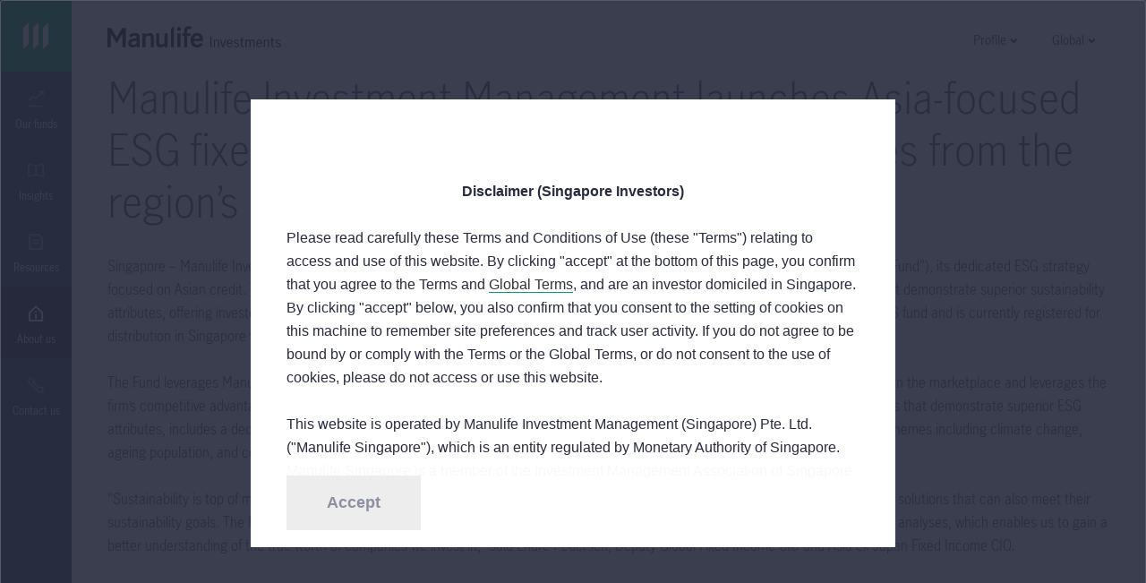

--- FILE ---
content_type: text/html;charset=utf-8
request_url: https://www.manulifeim.com.sg/about-us/press-release/asia-focused-esg-fixed-income-fund.html
body_size: 35337
content:

<!DOCTYPE HTML>
<html lang="en">
    <head>
    
    <meta charset="UTF-8"/>
    <title>Manulife Investment Management launches Asia-focused ESG fixed income fund to capture opportunities from the region’s long-term sustainability themes</title>
    
    <meta name="description" content="Manulife Investment Management announced today the launch of the Manulife Global Fund – Sustainable Asia Bond (the &#34;Fund&#34;), its dedicated ESG strategy focused on Asian credit."/>
    <meta name="template" content="generic-full-width-template"/>
    
    
    

    
    
    
    <!-- Override head.socialmedia.html from the Core Page Component to override og:title with pageTitle -->

	<meta property="og:url" content="https://www.manulifeim.com.sg/about-us/press-release/asia-focused-esg-fixed-income-fund.html"/>

	

	<meta property="og:description" content="Manulife Investment Management announced today the launch of the Manulife Global Fund – Sustainable Asia Bond (the &#34;Fund&#34;), its dedicated ESG strategy focused on Asian credit."/>

	<meta property="og:type" content="website"/>

	<meta property="og:site_name" content="WAM"/>


	<meta property="og:title" content="Manulife Investment Management launches Asia-focused ESG fixed income fund to capture opportunities from the region’s long-term sustainability themes"/>


    
<script defer type="text/javascript" src="https://rum.hlx.page/.rum/@adobe/helix-rum-js@%5E2/dist/rum-standalone.js" data-routing="env=prod,tier=publish,ams=Manufacturers Life Insurance (APAC)"></script>
<link rel="preconnect" href="//dpm.demdex.net"/>
<link rel="preconnect" href="//manulife.demdex.net"/>
<link rel="preconnect" href="//cm.everesttech.net"/>
<link rel="preconnect" href="//manulifefinancial.tt.omtrdc.net"/>
<link rel="preconnect" href="//manulifefinancial.sc.omtrdc.net"/>
<link rel="dns-prefetch" href="//dpm.demdex.net"/>
<link rel="dns-prefetch" href="//manulife.demdex.net"/>
<link rel="dns-prefetch" href="//cm.everesttech.net"/>
<link rel="dns-prefetch" href="//manulifefinancial.tt.omtrdc.net"/>
<link rel="dns-prefetch" href="//manulifefinancial.sc.omtrdc.net"/>

<!-- Hreflang -->

	


<!-- Canonical URL -->


	
		
		
			<link rel="canonical" href="https://www.manulifeim.com.sg/about-us/press-release/asia-focused-esg-fixed-income-fund.html"/>
		
	




	
		<script type="text/javascript">
			;window.NREUM||(NREUM={});NREUM.init={privacy:{cookies_enabled:true}};

            ;NREUM.loader_config={accountID:"1737705",trustKey:"2075532",agentID:"997344130",licenseKey:"997344130",applicationID:"997344130"};
            ;NREUM.info={beacon:"bam.nr-data.net",errorBeacon:"bam.nr-data.net",licenseKey:"af9b922721",applicationID:"997344130",sa:1};
            ;/*! For license information please see nr-loader-full-1.255.0.min.js.LICENSE.txt */
            (()=>{var e,t,r={234:(e,t,r)=>{"use strict";r.d(t,{P_:()=>m,Mt:()=>b,C5:()=>s,DL:()=>w,OP:()=>D,lF:()=>P,Yu:()=>E,Dg:()=>v,CX:()=>c,GE:()=>x,sU:()=>O});var n=r(8632),i=r(9567);const o={beacon:n.ce.beacon,errorBeacon:n.ce.errorBeacon,licenseKey:void 0,applicationID:void 0,sa:void 0,queueTime:void 0,applicationTime:void 0,ttGuid:void 0,user:void 0,account:void 0,product:void 0,extra:void 0,jsAttributes:{},userAttributes:void 0,atts:void 0,transactionName:void 0,tNamePlain:void 0},a={};function s(e){if(!e)throw new Error("All info objects require an agent identifier!");if(!a[e])throw new Error("Info for ".concat(e," was never set"));return a[e]}function c(e,t){if(!e)throw new Error("All info objects require an agent identifier!");a[e]=(0,i.D)(t,o);const r=(0,n.ek)(e);r&&(r.info=a[e])}const d=e=>{if(!e||"string"!=typeof e)return!1;try{document.createDocumentFragment().querySelector(e)}catch{return!1}return!0};var u=r(7056),l=r(50);const f="[data-nr-mask]",h=()=>{const e={mask_selector:"*",block_selector:"[data-nr-block]",mask_input_options:{color:!1,date:!1,"datetime-local":!1,email:!1,month:!1,number:!1,range:!1,search:!1,tel:!1,text:!1,time:!1,url:!1,week:!1,textarea:!1,select:!1,password:!0}};return{feature_flags:[],proxy:{assets:void 0,beacon:void 0},privacy:{cookies_enabled:!0},ajax:{deny_list:void 0,block_internal:!0,enabled:!0,harvestTimeSeconds:10,autoStart:!0},distributed_tracing:{enabled:void 0,exclude_newrelic_header:void 0,cors_use_newrelic_header:void 0,cors_use_tracecontext_headers:void 0,allowed_origins:void 0},session:{domain:void 0,expiresMs:u.oD,inactiveMs:u.Hb},ssl:void 0,obfuscate:void 0,jserrors:{enabled:!0,harvestTimeSeconds:10,autoStart:!0},metrics:{enabled:!0,autoStart:!0},page_action:{enabled:!0,harvestTimeSeconds:30,autoStart:!0},page_view_event:{enabled:!0,autoStart:!0},page_view_timing:{enabled:!0,harvestTimeSeconds:30,long_task:!1,autoStart:!0},session_trace:{enabled:!0,harvestTimeSeconds:10,autoStart:!0},harvest:{tooManyRequestsDelay:60},session_replay:{autoStart:!0,enabled:!1,harvestTimeSeconds:60,preload:!1,sampling_rate:10,error_sampling_rate:100,collect_fonts:!1,inline_images:!1,inline_stylesheet:!0,mask_all_inputs:!0,get mask_text_selector(){return e.mask_selector},set mask_text_selector(t){d(t)?e.mask_selector="".concat(t,",").concat(f):""===t||null===t?e.mask_selector=f:(0,l.Z)("An invalid session_replay.mask_selector was provided. '*' will be used.",t)},get block_class(){return"nr-block"},get ignore_class(){return"nr-ignore"},get mask_text_class(){return"nr-mask"},get block_selector(){return e.block_selector},set block_selector(t){d(t)?e.block_selector+=",".concat(t):""!==t&&(0,l.Z)("An invalid session_replay.block_selector was provided and will not be used",t)},get mask_input_options(){return e.mask_input_options},set mask_input_options(t){t&&"object"==typeof t?e.mask_input_options={...t,password:!0}:(0,l.Z)("An invalid session_replay.mask_input_option was provided and will not be used",t)}},spa:{enabled:!0,harvestTimeSeconds:10,autoStart:!0},soft_navigations:{enabled:!0,harvestTimeSeconds:10,autoStart:!0}}},p={},g="All configuration objects require an agent identifier!";function m(e){if(!e)throw new Error(g);if(!p[e])throw new Error("Configuration for ".concat(e," was never set"));return p[e]}function v(e,t){if(!e)throw new Error(g);p[e]=(0,i.D)(t,h());const r=(0,n.ek)(e);r&&(r.init=p[e])}function b(e,t){if(!e)throw new Error(g);var r=m(e);if(r){for(var n=t.split("."),i=0;i<n.length-1;i++)if("object"!=typeof(r=r[n[i]]))return;r=r[n[n.length-1]]}return r}const y={accountID:void 0,trustKey:void 0,agentID:void 0,licenseKey:void 0,applicationID:void 0,xpid:void 0},A={};function w(e){if(!e)throw new Error("All loader-config objects require an agent identifier!");if(!A[e])throw new Error("LoaderConfig for ".concat(e," was never set"));return A[e]}function x(e,t){if(!e)throw new Error("All loader-config objects require an agent identifier!");A[e]=(0,i.D)(t,y);const r=(0,n.ek)(e);r&&(r.loader_config=A[e])}const E=(0,n.mF)().o;var _=r(385),S=r(6818);const R={buildEnv:S.Re,customTransaction:void 0,disabled:!1,distMethod:S.gF,isolatedBacklog:!1,loaderType:void 0,maxBytes:3e4,offset:Math.floor(_._A?.performance?.timeOrigin||_._A?.performance?.timing?.navigationStart||Date.now()),onerror:void 0,origin:""+_._A.location,ptid:void 0,releaseIds:{},appMetadata:{},session:void 0,xhrWrappable:"function"==typeof _._A.XMLHttpRequest?.prototype?.addEventListener,version:S.q4,denyList:void 0,harvestCount:0,timeKeeper:void 0},T={};function D(e){if(!e)throw new Error("All runtime objects require an agent identifier!");if(!T[e])throw new Error("Runtime for ".concat(e," was never set"));return T[e]}function O(e,t){if(!e)throw new Error("All runtime objects require an agent identifier!");T[e]=(0,i.D)(t,R);const r=(0,n.ek)(e);r&&(r.runtime=T[e])}function P(e){return function(e){try{const t=s(e);return!!t.licenseKey&&!!t.errorBeacon&&!!t.applicationID}catch(e){return!1}}(e)}},9567:(e,t,r)=>{"use strict";r.d(t,{D:()=>i});var n=r(50);function i(e,t){try{if(!e||"object"!=typeof e)return(0,n.Z)("Setting a Configurable requires an object as input");if(!t||"object"!=typeof t)return(0,n.Z)("Setting a Configurable requires a model to set its initial properties");const r=Object.create(Object.getPrototypeOf(t),Object.getOwnPropertyDescriptors(t)),o=0===Object.keys(r).length?e:r;for(let a in o)if(void 0!==e[a])try{Array.isArray(e[a])&&Array.isArray(t[a])?r[a]=Array.from(new Set([...e[a],...t[a]])):"object"==typeof e[a]&&"object"==typeof t[a]?r[a]=i(e[a],t[a]):r[a]=e[a]}catch(e){(0,n.Z)("An error occurred while setting a property of a Configurable",e)}return r}catch(e){(0,n.Z)("An error occured while setting a Configurable",e)}}},6818:(e,t,r)=>{"use strict";r.d(t,{Re:()=>i,gF:()=>o,lF:()=>a,q4:()=>n});const n="1.255.0",i="PROD",o="CDN",a="2.0.0-alpha.11"},385:(e,t,r)=>{"use strict";r.d(t,{FN:()=>s,IF:()=>u,Nk:()=>f,Tt:()=>c,_A:()=>o,cv:()=>h,iS:()=>a,il:()=>n,ux:()=>d,v6:()=>i,w1:()=>l});const n="undefined"!=typeof window&&!!window.document,i="undefined"!=typeof WorkerGlobalScope&&("undefined"!=typeof self&&self instanceof WorkerGlobalScope&&self.navigator instanceof WorkerNavigator||"undefined"!=typeof globalThis&&globalThis instanceof WorkerGlobalScope&&globalThis.navigator instanceof WorkerNavigator),o=n?window:"undefined"!=typeof WorkerGlobalScope&&("undefined"!=typeof self&&self instanceof WorkerGlobalScope&&self||"undefined"!=typeof globalThis&&globalThis instanceof WorkerGlobalScope&&globalThis),a=Boolean("hidden"===o?.document?.visibilityState),s=""+o?.location,c=/iPad|iPhone|iPod/.test(o.navigator?.userAgent),d=c&&"undefined"==typeof SharedWorker,u=(()=>{const e=o.navigator?.userAgent?.match(/Firefox[/\s](\d+\.\d+)/);return Array.isArray(e)&&e.length>=2?+e[1]:0})(),l=Boolean(n&&window.document.documentMode),f=!!o.navigator?.sendBeacon,h=Math.floor(o?.performance?.timeOrigin||o?.performance?.timing?.navigationStart||Date.now())},1117:(e,t,r)=>{"use strict";r.d(t,{w:()=>o});var n=r(50);const i={agentIdentifier:"",ee:void 0};class o{constructor(e){try{if("object"!=typeof e)return(0,n.Z)("shared context requires an object as input");this.sharedContext={},Object.assign(this.sharedContext,i),Object.entries(e).forEach((e=>{let[t,r]=e;Object.keys(i).includes(t)&&(this.sharedContext[t]=r)}))}catch(e){(0,n.Z)("An error occurred while setting SharedContext",e)}}}},8e3:(e,t,r)=>{"use strict";r.d(t,{LP:()=>l,RP:()=>c,o5:()=>d});var n=r(8325),i=r(1284),o=r(4322),a=r(3325);const s={};function c(e,t){const r={staged:!1,priority:a.p[t]||0};u(e),s[e].get(t)||s[e].set(t,r)}function d(e,t){u(e),s[e].get(t)&&s[e].delete(t),s[e].size&&f(e)}function u(e){if(!e)throw new Error("agentIdentifier required");s[e]||(s[e]=new Map)}function l(){let e=arguments.length>0&&void 0!==arguments[0]?arguments[0]:"",t=arguments.length>1&&void 0!==arguments[1]?arguments[1]:"feature",r=arguments.length>2&&void 0!==arguments[2]&&arguments[2];if(u(e),!e||!s[e].get(t)||r)return h(e,t);s[e].get(t).staged=!0,f(e)}function f(e){const t=[...s[e]];t.every((e=>{let[t,r]=e;return r.staged}))&&(t.sort(((e,t)=>e[1].priority-t[1].priority)),t.forEach((t=>{let[r]=t;s[e].delete(r),h(e,r)})))}function h(e,t){const r=e?n.ee.get(e):n.ee,a=o.X.handlers;if(r.backlog&&a){var s=r.backlog[t],c=a[t];if(c){for(var d=0;s&&d<s.length;++d)p(s[d],c);(0,i.D)(c,(function(e,t){(0,i.D)(t,(function(t,r){r[0].on(e,r[1])}))}))}r.isolatedBacklog||delete a[t],r.backlog[t]=null,r.emit("drain-"+t,[])}}function p(e,t){var r=e[1];(0,i.D)(t[r],(function(t,r){var n=e[0];if(r[0]===n){var i=r[1],o=e[3],a=e[2];i.apply(o,a)}}))}},8325:(e,t,r)=>{"use strict";r.d(t,{A:()=>c,ee:()=>d});var n=r(8632),i=r(2210),o=r(234);class a{constructor(e){this.contextId=e}}var s=r(3117);const c="nr@context:".concat(s.a),d=function e(t,r){var n={},s={},u={},l=!1;try{l=16===r.length&&(0,o.OP)(r).isolatedBacklog}catch(e){}var f={on:p,addEventListener:p,removeEventListener:function(e,t){var r=n[e];if(!r)return;for(var i=0;i<r.length;i++)r[i]===t&&r.splice(i,1)},emit:function(e,r,n,i,o){!1!==o&&(o=!0);if(d.aborted&&!i)return;t&&o&&t.emit(e,r,n);for(var a=h(n),c=g(e),u=c.length,l=0;l<u;l++)c[l].apply(a,r);var p=v()[s[e]];p&&p.push([f,e,r,a]);return a},get:m,listeners:g,context:h,buffer:function(e,t){const r=v();if(t=t||"feature",f.aborted)return;Object.entries(e||{}).forEach((e=>{let[n,i]=e;s[i]=t,t in r||(r[t]=[])}))},abort:function(){f._aborted=!0,Object.keys(f.backlog).forEach((e=>{delete f.backlog[e]}))},isBuffering:function(e){return!!v()[s[e]]},debugId:r,backlog:l?{}:t&&"object"==typeof t.backlog?t.backlog:{},isolatedBacklog:l};return Object.defineProperty(f,"aborted",{get:()=>{let e=f._aborted||!1;return e||(t&&(e=t.aborted),e)}}),f;function h(e){return e&&e instanceof a?e:e?(0,i.X)(e,c,(()=>new a(c))):new a(c)}function p(e,t){n[e]=g(e).concat(t)}function g(e){return n[e]||[]}function m(t){return u[t]=u[t]||e(f,t)}function v(){return f.backlog}}(void 0,"globalEE"),u=(0,n.fP)();u.ee||(u.ee=d)},5546:(e,t,r)=>{"use strict";r.d(t,{E:()=>n,p:()=>i});var n=r(8325).ee.get("handle");function i(e,t,r,i,o){o?(o.buffer([e],i),o.emit(e,t,r)):(n.buffer([e],i),n.emit(e,t,r))}},4322:(e,t,r)=>{"use strict";r.d(t,{X:()=>o});var n=r(5546);o.on=a;var i=o.handlers={};function o(e,t,r,o){a(o||n.E,i,e,t,r)}function a(e,t,r,i,o){o||(o="feature"),e||(e=n.E);var a=t[o]=t[o]||{};(a[r]=a[r]||[]).push([e,i])}},3239:(e,t,r)=>{"use strict";r.d(t,{bP:()=>s,iz:()=>c,m$:()=>a});var n=r(385);let i=!1,o=!1;try{const e={get passive(){return i=!0,!1},get signal(){return o=!0,!1}};n._A.addEventListener("test",null,e),n._A.removeEventListener("test",null,e)}catch(e){}function a(e,t){return i||o?{capture:!!e,passive:i,signal:t}:!!e}function s(e,t){let r=arguments.length>2&&void 0!==arguments[2]&&arguments[2],n=arguments.length>3?arguments[3]:void 0;window.addEventListener(e,t,a(r,n))}function c(e,t){let r=arguments.length>2&&void 0!==arguments[2]&&arguments[2],n=arguments.length>3?arguments[3]:void 0;document.addEventListener(e,t,a(r,n))}},3117:(e,t,r)=>{"use strict";r.d(t,{a:()=>n});const n=(0,r(4402).Rl)()},4402:(e,t,r)=>{"use strict";r.d(t,{Ht:()=>d,M:()=>c,Rl:()=>a,ky:()=>s});var n=r(385);const i="xxxxxxxx-xxxx-4xxx-yxxx-xxxxxxxxxxxx";function o(e,t){return e?15&e[t]:16*Math.random()|0}function a(){const e=n._A?.crypto||n._A?.msCrypto;let t,r=0;return e&&e.getRandomValues&&(t=e.getRandomValues(new Uint8Array(30))),i.split("").map((e=>"x"===e?o(t,r++).toString(16):"y"===e?(3&o()|8).toString(16):e)).join("")}function s(e){const t=n._A?.crypto||n._A?.msCrypto;let r,i=0;t&&t.getRandomValues&&(r=t.getRandomValues(new Uint8Array(e)));const a=[];for(var s=0;s<e;s++)a.push(o(r,i++).toString(16));return a.join("")}function c(){return s(16)}function d(){return s(32)}},7056:(e,t,r)=>{"use strict";r.d(t,{Bq:()=>n,Hb:()=>a,IK:()=>d,K4:()=>i,oD:()=>o,uT:()=>c,wO:()=>s});const n="NRBA",i="SESSION",o=144e5,a=18e5,s={PAUSE:"session-pause",RESET:"session-reset",RESUME:"session-resume",UPDATE:"session-update"},c={SAME_TAB:"same-tab",CROSS_TAB:"cross-tab"},d={OFF:0,FULL:1,ERROR:2}},7894:(e,t,r)=>{"use strict";function n(){return Math.floor(performance.now())}r.d(t,{z:()=>n})},7243:(e,t,r)=>{"use strict";r.d(t,{e:()=>i});var n=r(385);function i(e){if(0===(e||"").indexOf("data:"))return{protocol:"data"};try{const t=new URL(e,location.href),r={port:t.port,hostname:t.hostname,pathname:t.pathname,search:t.search,protocol:t.protocol.slice(0,t.protocol.indexOf(":")),sameOrigin:t.protocol===n._A?.location?.protocol&&t.host===n._A?.location?.host};return r.port&&""!==r.port||("http:"===t.protocol&&(r.port="80"),"https:"===t.protocol&&(r.port="443")),r.pathname&&""!==r.pathname?r.pathname.startsWith("/")||(r.pathname="/".concat(r.pathname)):r.pathname="/",r}catch(e){return{}}}},50:(e,t,r)=>{"use strict";function n(e,t){"function"==typeof console.warn&&(console.warn("New Relic: ".concat(e)),t&&console.warn(t))}r.d(t,{Z:()=>n})},2825:(e,t,r)=>{"use strict";r.d(t,{N:()=>c,T:()=>s});var n=r(8325),i=r(385);const o="newrelic";const a=new Set,s={};function c(e,t){const r=n.ee.get(t);s[t]??={},e&&"object"==typeof e&&(a.has(t)||(r.emit("rumresp",[e]),s[t]=e,a.add(t),function(){let e=arguments.length>0&&void 0!==arguments[0]?arguments[0]:{};try{i._A.dispatchEvent(new CustomEvent(o,{detail:e}))}catch(e){}}({loaded:!0})))}},2210:(e,t,r)=>{"use strict";r.d(t,{X:()=>i});var n=Object.prototype.hasOwnProperty;function i(e,t,r){if(n.call(e,t))return e[t];var i=r();if(Object.defineProperty&&Object.keys)try{return Object.defineProperty(e,t,{value:i,writable:!0,enumerable:!1}),i}catch(e){}return e[t]=i,i}},1284:(e,t,r)=>{"use strict";r.d(t,{D:()=>n});const n=(e,t)=>Object.entries(e||{}).map((e=>{let[r,n]=e;return t(r,n)}))},4351:(e,t,r)=>{"use strict";r.d(t,{P:()=>o});var n=r(8325);const i=()=>{const e=new WeakSet;return(t,r)=>{if("object"==typeof r&&null!==r){if(e.has(r))return;e.add(r)}return r}};function o(e){try{return JSON.stringify(e,i())}catch(e){try{n.ee.emit("internal-error",[e])}catch(e){}}}},3960:(e,t,r)=>{"use strict";r.d(t,{KB:()=>a,b2:()=>o});var n=r(3239);function i(){return"undefined"==typeof document||"complete"===document.readyState}function o(e,t){if(i())return e();(0,n.bP)("load",e,t)}function a(e){if(i())return e();(0,n.iz)("DOMContentLoaded",e)}},8632:(e,t,r)=>{"use strict";r.d(t,{EZ:()=>u,ce:()=>o,ek:()=>d,fP:()=>a,gG:()=>l,h5:()=>c,mF:()=>s});var n=r(385),i=r(7894);const o={beacon:"bam.nr-data.net",errorBeacon:"bam.nr-data.net"};function a(){return n._A.NREUM||(n._A.NREUM={}),void 0===n._A.newrelic&&(n._A.newrelic=n._A.NREUM),n._A.NREUM}function s(){let e=a();return e.o||(e.o={ST:n._A.setTimeout,SI:n._A.setImmediate,CT:n._A.clearTimeout,XHR:n._A.XMLHttpRequest,REQ:n._A.Request,EV:n._A.Event,PR:n._A.Promise,MO:n._A.MutationObserver,FETCH:n._A.fetch}),e}function c(e,t){let r=a();r.initializedAgents??={},t.initializedAt={ms:(0,i.z)(),date:new Date},r.initializedAgents[e]=t}function d(e){let t=a();return t.initializedAgents?.[e]}function u(e,t){a()[e]=t}function l(){return function(){let e=a();const t=e.info||{};e.info={beacon:o.beacon,errorBeacon:o.errorBeacon,...t}}(),function(){let e=a();const t=e.init||{};e.init={...t}}(),s(),function(){let e=a();const t=e.loader_config||{};e.loader_config={...t}}(),a()}},7956:(e,t,r)=>{"use strict";r.d(t,{N:()=>i});var n=r(3239);function i(e){let t=arguments.length>1&&void 0!==arguments[1]&&arguments[1],r=arguments.length>2?arguments[2]:void 0,i=arguments.length>3?arguments[3]:void 0;(0,n.iz)("visibilitychange",(function(){if(t)return void("hidden"===document.visibilityState&&e());e(document.visibilityState)}),r,i)}},7806:(e,t,r)=>{"use strict";r.d(t,{em:()=>b,u5:()=>T,QU:()=>P,Kf:()=>k});var n=r(8325),i=r(3117);const o="nr@original:".concat(i.a);var a=Object.prototype.hasOwnProperty,s=!1;function c(e,t){return e||(e=n.ee),r.inPlace=function(e,t,n,i,o){n||(n="");const a="-"===n.charAt(0);for(let s=0;s<t.length;s++){const c=t[s],d=e[c];u(d)||(e[c]=r(d,a?c+n:n,i,c,o))}},r.flag=o,r;function r(t,r,n,s,c){return u(t)?t:(r||(r=""),nrWrapper[o]=t,function(e,t,r){if(Object.defineProperty&&Object.keys)try{return Object.keys(e).forEach((function(r){Object.defineProperty(t,r,{get:function(){return e[r]},set:function(t){return e[r]=t,t}})})),t}catch(e){d([e],r)}for(var n in e)a.call(e,n)&&(t[n]=e[n])}(t,nrWrapper,e),nrWrapper);function nrWrapper(){var o,a,u,l;try{a=this,o=[...arguments],u="function"==typeof n?n(o,a):n||{}}catch(t){d([t,"",[o,a,s],u],e)}i(r+"start",[o,a,s],u,c);try{return l=t.apply(a,o)}catch(e){throw i(r+"err",[o,a,e],u,c),e}finally{i(r+"end",[o,a,l],u,c)}}}function i(r,n,i,o){if(!s||t){var a=s;s=!0;try{e.emit(r,n,i,t,o)}catch(t){d([t,r,n,i],e)}s=a}}}function d(e,t){t||(t=n.ee);try{t.emit("internal-error",e)}catch(e){}}function u(e){return!(e&&"function"==typeof e&&e.apply&&!e[o])}var l=r(2210),f=r(385);const h={},p=f._A.XMLHttpRequest,g="addEventListener",m="removeEventListener",v="nr@wrapped:".concat(n.A);function b(e){var t=function(e){return(e||n.ee).get("events")}(e);if(h[t.debugId]++)return t;h[t.debugId]=1;var r=c(t,!0);function i(e){r.inPlace(e,[g,m],"-",o)}function o(e,t){return e[1]}return"getPrototypeOf"in Object&&(f.il&&y(document,i),y(f._A,i),y(p.prototype,i)),t.on(g+"-start",(function(e,t){var n=e[1];if(null!==n&&("function"==typeof n||"object"==typeof n)){var i=(0,l.X)(n,v,(function(){var e={object:function(){if("function"!=typeof n.handleEvent)return;return n.handleEvent.apply(n,arguments)},function:n}[typeof n];return e?r(e,"fn-",null,e.name||"anonymous"):n}));this.wrapped=e[1]=i}})),t.on(m+"-start",(function(e){e[1]=this.wrapped||e[1]})),t}function y(e,t){let r=e;for(;"object"==typeof r&&!Object.prototype.hasOwnProperty.call(r,g);)r=Object.getPrototypeOf(r);for(var n=arguments.length,i=new Array(n>2?n-2:0),o=2;o<n;o++)i[o-2]=arguments[o];r&&t(r,...i)}var A="fetch-",w=A+"body-",x=["arrayBuffer","blob","json","text","formData"],E=f._A.Request,_=f._A.Response,S="prototype";const R={};function T(e){const t=function(e){return(e||n.ee).get("fetch")}(e);if(!(E&&_&&f._A.fetch))return t;if(R[t.debugId]++)return t;function r(e,r,i){var o=e[r];"function"==typeof o&&(e[r]=function(){var e,r=[...arguments],a={};t.emit(i+"before-start",[r],a),a[n.A]&&a[n.A].dt&&(e=a[n.A].dt);var s=o.apply(this,r);return t.emit(i+"start",[r,e],s),s.then((function(e){return t.emit(i+"end",[null,e],s),e}),(function(e){throw t.emit(i+"end",[e],s),e}))})}return R[t.debugId]=1,x.forEach((e=>{r(E[S],e,w),r(_[S],e,w)})),r(f._A,"fetch",A),t.on(A+"end",(function(e,r){var n=this;if(r){var i=r.headers.get("content-length");null!==i&&(n.rxSize=i),t.emit(A+"done",[null,r],n)}else t.emit(A+"done",[e],n)})),t}const D={},O=["pushState","replaceState"];function P(e){const t=function(e){return(e||n.ee).get("history")}(e);return!f.il||D[t.debugId]++||(D[t.debugId]=1,c(t).inPlace(window.history,O,"-")),t}var j=r(3239);var N=r(50);const C={},I=["open","send"];function k(e){var t=e||n.ee;const r=function(e){return(e||n.ee).get("xhr")}(t);if(C[r.debugId]++)return r;C[r.debugId]=1,b(t);var i=c(r),o=f._A.XMLHttpRequest,a=f._A.MutationObserver,s=f._A.Promise,d=f._A.setInterval,u="readystatechange",l=["onload","onerror","onabort","onloadstart","onloadend","onprogress","ontimeout"],h=[],p=f._A.XMLHttpRequest=function(e){const t=new o(e),n=r.context(t);try{r.emit("new-xhr",[t],n),t.addEventListener(u,(a=n,function(){var e=this;e.readyState>3&&!a.resolved&&(a.resolved=!0,r.emit("xhr-resolved",[],e)),i.inPlace(e,l,"fn-",w)}),(0,j.m$)(!1))}catch(e){(0,N.Z)("An error occurred while intercepting XHR",e);try{r.emit("internal-error",[e])}catch(e){}}var a;return t};function g(e,t){i.inPlace(t,["onreadystatechange"],"fn-",w)}if(function(e,t){for(var r in e)t[r]=e[r]}(o,p),p.prototype=o.prototype,i.inPlace(p.prototype,I,"-xhr-",w),r.on("send-xhr-start",(function(e,t){g(e,t),function(e){h.push(e),a&&(m?m.then(A):d?d(A):(v=-v,y.data=v))}(t)})),r.on("open-xhr-start",g),a){var m=s&&s.resolve();if(!d&&!s){var v=1,y=document.createTextNode(v);new a(A).observe(y,{characterData:!0})}}else t.on("fn-end",(function(e){e[0]&&e[0].type===u||A()}));function A(){for(var e=0;e<h.length;e++)g(0,h[e]);h.length&&(h=[])}function w(e,t){return t}return r}},7825:(e,t,r)=>{"use strict";r.d(t,{t:()=>n});const n=r(3325).D.ajax},6660:(e,t,r)=>{"use strict";r.d(t,{t:()=>n});const n=r(3325).D.jserrors},3081:(e,t,r)=>{"use strict";r.d(t,{gF:()=>o,mY:()=>i,t9:()=>n,vz:()=>s,xS:()=>a});const n=r(3325).D.metrics,i="sm",o="cm",a="storeSupportabilityMetrics",s="storeEventMetrics"},4649:(e,t,r)=>{"use strict";r.d(t,{t:()=>n});const n=r(3325).D.pageAction},7633:(e,t,r)=>{"use strict";r.d(t,{t:()=>n});const n=r(3325).D.pageViewEvent},9251:(e,t,r)=>{"use strict";r.d(t,{t:()=>n});const n=r(3325).D.pageViewTiming},7144:(e,t,r)=>{"use strict";r.d(t,{Ef:()=>o,J0:()=>f,Mi:()=>l,Vb:()=>a,Ye:()=>c,fm:()=>d,i9:()=>s,t9:()=>i,u0:()=>u});var n=r(7056);const i=r(3325).D.sessionReplay,o={RECORD:"recordReplay",PAUSE:"pauseReplay"},a=.12,s={DomContentLoaded:0,Load:1,FullSnapshot:2,IncrementalSnapshot:3,Meta:4,Custom:5},c=1e6,d=64e3,u={[n.IK.ERROR]:15e3,[n.IK.FULL]:3e5,[n.IK.OFF]:0},l={RESET:{message:"Session was reset",sm:"Reset"},IMPORT:{message:"Recorder failed to import",sm:"Import"},TOO_MANY:{message:"429: Too Many Requests",sm:"Too-Many"},TOO_BIG:{message:"Payload was too large",sm:"Too-Big"},CROSS_TAB:{message:"Session Entity was set to OFF on another tab",sm:"Cross-Tab"},ENTITLEMENTS:{message:"Session Replay is not allowed and will not be started",sm:"Entitlement"}},f=5e3},3614:(e,t,r)=>{"use strict";r.d(t,{BST_RESOURCE:()=>i,END:()=>s,FEATURE_NAME:()=>n,FN_END:()=>d,FN_START:()=>c,PUSH_STATE:()=>u,RESOURCE:()=>o,START:()=>a});const n=r(3325).D.sessionTrace,i="bstResource",o="resource",a="-start",s="-end",c="fn"+a,d="fn"+s,u="pushState"},5938:(e,t,r)=>{"use strict";r.d(t,{W:()=>i});var n=r(8325);class i{constructor(e,t,r){this.agentIdentifier=e,this.aggregator=t,this.ee=n.ee.get(e),this.featureName=r,this.blocked=!1}}},2758:(e,t,r)=>{"use strict";r.d(t,{j:()=>w});var n=r(3325),i=r(234),o=r(5546),a=r(8325),s=r(8e3),c=r(3960),d=r(385),u=r(50),l=r(3081),f=r(8632),h=r(7144);const p=["setErrorHandler","finished","addToTrace","addRelease","addPageAction","setCurrentRouteName","setPageViewName","setCustomAttribute","interaction","noticeError","setUserId","setApplicationVersion","start","recordReplay","pauseReplay",h.Ef.RECORD,h.Ef.PAUSE],g=["setErrorHandler","finished","addToTrace","addRelease"];var m=r(7894);function v(){const e=(0,f.gG)();p.forEach((t=>{e[t]=function(){for(var r=arguments.length,n=new Array(r),i=0;i<r;i++)n[i]=arguments[i];return function(t){for(var r=arguments.length,n=new Array(r>1?r-1:0),i=1;i<r;i++)n[i-1]=arguments[i];let o=[];return Object.values(e.initializedAgents).forEach((e=>{e.exposed&&e.api[t]&&o.push(e.api[t](...n))})),o.length>1?o:o[0]}(t,...n)}}))}var b=r(2825);const y=e=>{const t=e.startsWith("http");e+="/",r.p=t?e:"https://"+e};let A=!1;function w(e){let t=arguments.length>1&&void 0!==arguments[1]?arguments[1]:{},p=arguments.length>2?arguments[2]:void 0,w=arguments.length>3?arguments[3]:void 0,{init:x,info:E,loader_config:_,runtime:S={loaderType:p},exposed:R=!0}=t;const T=(0,f.gG)();E||(x=T.init,E=T.info,_=T.loader_config),(0,i.Dg)(e.agentIdentifier,x||{}),(0,i.GE)(e.agentIdentifier,_||{}),E.jsAttributes??={},d.v6&&(E.jsAttributes.isWorker=!0),(0,i.CX)(e.agentIdentifier,E);const D=(0,i.P_)(e.agentIdentifier),O=[E.beacon,E.errorBeacon];A||(D.proxy.assets&&(y(D.proxy.assets),O.push(D.proxy.assets)),D.proxy.beacon&&O.push(D.proxy.beacon),v(),(0,f.EZ)("activatedFeatures",b.T),e.runSoftNavOverSpa&&=!0===D.soft_navigations.enabled&&D.feature_flags.includes("soft_nav")),S.denyList=[...D.ajax.deny_list||[],...D.ajax.block_internal?O:[]],(0,i.sU)(e.agentIdentifier,S),void 0===e.api&&(e.api=function(e,t){let f=arguments.length>2&&void 0!==arguments[2]&&arguments[2];t||(0,s.RP)(e,"api");const p={};var v=a.ee.get(e),b=v.get("tracer"),y="api-",A=y+"ixn-";function w(t,r,n,o){const a=(0,i.C5)(e);return null===r?delete a.jsAttributes[t]:(0,i.CX)(e,{...a,jsAttributes:{...a.jsAttributes,[t]:r}}),_(y,n,!0,o||null===r?"session":void 0)(t,r)}function x(){}g.forEach((e=>{p[e]=_(y,e,!0,"api")})),p.addPageAction=_(y,"addPageAction",!0,n.D.pageAction),p.setPageViewName=function(t,r){if("string"==typeof t)return"/"!==t.charAt(0)&&(t="/"+t),(0,i.OP)(e).customTransaction=(r||"http://custom.transaction")+t,_(y,"setPageViewName",!0)()},p.setCustomAttribute=function(e,t){let r=arguments.length>2&&void 0!==arguments[2]&&arguments[2];if("string"==typeof e){if(["string","number","boolean"].includes(typeof t)||null===t)return w(e,t,"setCustomAttribute",r);(0,u.Z)("Failed to execute setCustomAttribute.\nNon-null value must be a string, number or boolean type, but a type of <".concat(typeof t,"> was provided."))}else(0,u.Z)("Failed to execute setCustomAttribute.\nName must be a string type, but a type of <".concat(typeof e,"> was provided."))},p.setUserId=function(e){if("string"==typeof e||null===e)return w("enduser.id",e,"setUserId",!0);(0,u.Z)("Failed to execute setUserId.\nNon-null value must be a string type, but a type of <".concat(typeof e,"> was provided."))},p.setApplicationVersion=function(e){if("string"==typeof e||null===e)return w("application.version",e,"setApplicationVersion",!1);(0,u.Z)("Failed to execute setApplicationVersion. Expected <String | null>, but got <".concat(typeof e,">."))},p.start=e=>{try{const t=e?"defined":"undefined";(0,o.p)(l.xS,["API/start/".concat(t,"/called")],void 0,n.D.metrics,v);const r=Object.values(n.D);if(void 0===e)e=r;else{if((e=Array.isArray(e)&&e.length?e:[e]).some((e=>!r.includes(e))))return(0,u.Z)("Invalid feature name supplied. Acceptable feature names are: ".concat(r));e.includes(n.D.pageViewEvent)||e.push(n.D.pageViewEvent)}e.forEach((e=>{v.emit("".concat(e,"-opt-in"))}))}catch(e){(0,u.Z)("An unexpected issue occurred",e)}},p[h.Ef.RECORD]=function(){(0,o.p)(l.xS,["API/recordReplay/called"],void 0,n.D.metrics,v),(0,o.p)(h.Ef.RECORD,[],void 0,n.D.sessionReplay,v)},p[h.Ef.PAUSE]=function(){(0,o.p)(l.xS,["API/pauseReplay/called"],void 0,n.D.metrics,v),(0,o.p)(h.Ef.PAUSE,[],void 0,n.D.sessionReplay,v)},p.interaction=function(e){return(new x).get("object"==typeof e?e:{})};const E=x.prototype={createTracer:function(e,t){var r={},i=this,a="function"==typeof t;return(0,o.p)(l.xS,["API/createTracer/called"],void 0,n.D.metrics,v),f||(0,o.p)(A+"tracer",[(0,m.z)(),e,r],i,n.D.spa,v),function(){if(b.emit((a?"":"no-")+"fn-start",[(0,m.z)(),i,a],r),a)try{return t.apply(this,arguments)}catch(e){throw b.emit("fn-err",[arguments,this,e],r),e}finally{b.emit("fn-end",[(0,m.z)()],r)}}}};function _(e,t,r,i){return function(){return(0,o.p)(l.xS,["API/"+t+"/called"],void 0,n.D.metrics,v),i&&(0,o.p)(e+t,[(0,m.z)(),...arguments],r?null:this,i,v),r?void 0:this}}function S(){r.e(63).then(r.bind(r,7438)).then((t=>{let{setAPI:r}=t;r(e),(0,s.LP)(e,"api")})).catch((()=>{(0,u.Z)("Downloading runtime APIs failed..."),v.abort()}))}return["actionText","setName","setAttribute","save","ignore","onEnd","getContext","end","get"].forEach((e=>{E[e]=_(A,e,void 0,f?n.D.softNav:n.D.spa)})),p.setCurrentRouteName=f?_(A,"routeName",void 0,n.D.softNav):_(y,"routeName",!0,n.D.spa),p.noticeError=function(e,t){"string"==typeof e&&(e=new Error(e)),(0,o.p)(l.xS,["API/noticeError/called"],void 0,n.D.metrics,v),(0,o.p)("err",[e,(0,m.z)(),!1,t],void 0,n.D.jserrors,v)},d.il?(0,c.b2)((()=>S()),!0):S(),p}(e.agentIdentifier,w,e.runSoftNavOverSpa)),void 0===e.exposed&&(e.exposed=R),A=!0}},8993:(e,t,r)=>{r.nc=(()=>{try{return document?.currentScript?.nonce}catch(e){}return""})()},3325:(e,t,r)=>{"use strict";r.d(t,{D:()=>n,p:()=>i});const n={ajax:"ajax",jserrors:"jserrors",metrics:"metrics",pageAction:"page_action",pageViewEvent:"page_view_event",pageViewTiming:"page_view_timing",sessionReplay:"session_replay",sessionTrace:"session_trace",softNav:"soft_navigations",spa:"spa"},i={[n.pageViewEvent]:1,[n.pageViewTiming]:2,[n.metrics]:3,[n.jserrors]:4,[n.ajax]:5,[n.sessionTrace]:6,[n.pageAction]:7,[n.spa]:8,[n.softNav]:9,[n.sessionReplay]:10}}},n={};function i(e){var t=n[e];if(void 0!==t)return t.exports;var o=n[e]={exports:{}};return r[e](o,o.exports,i),o.exports}i.m=r,i.d=(e,t)=>{for(var r in t)i.o(t,r)&&!i.o(e,r)&&Object.defineProperty(e,r,{enumerable:!0,get:t[r]})},i.f={},i.e=e=>Promise.all(Object.keys(i.f).reduce(((t,r)=>(i.f[r](e,t),t)),[])),i.u=e=>({63:"nr-full",110:"nr-full-compressor",379:"nr-full-recorder"}[e]+"-1.255.0.min.js"),i.o=(e,t)=>Object.prototype.hasOwnProperty.call(e,t),e={},t="NRBA-1.255.0.PROD:",i.l=(r,n,o,a)=>{if(e[r])e[r].push(n);else{var s,c;if(void 0!==o)for(var d=document.getElementsByTagName("script"),u=0;u<d.length;u++){var l=d[u];if(l.getAttribute("src")==r||l.getAttribute("data-webpack")==t+o){s=l;break}}if(!s){c=!0;var f={63:"sha512-4g0Ppp2z7UKi6VSMfaE98NSw1aVDMxlUXko1w7lX6GpC+cJpFOr/vMQUBtp1+jxvCreEHm2C+ujqH7E1pWc+kA==",379:"sha512-2kv1OmumPN+o6RRvcUKKs9U+TxLOPcZhXToPNHkwqh9c4eZALCt4yFn162Olu4F/gyIq1SeFV1vU4dyliZxFVQ==",110:"sha512-B6reE5T48KRYLo6h3i6XBLTZVaM2VgmVBfr6PZGeeJum4QfPfprsoItqa5xLVS9Fb1FwzGUbYcgt0ekOP5Y9Dg=="};(s=document.createElement("script")).charset="utf-8",s.timeout=120,i.nc&&s.setAttribute("nonce",i.nc),s.setAttribute("data-webpack",t+o),s.src=r,0!==s.src.indexOf(window.location.origin+"/")&&(s.crossOrigin="anonymous"),f[a]&&(s.integrity=f[a])}e[r]=[n];var h=(t,n)=>{s.onerror=s.onload=null,clearTimeout(p);var i=e[r];if(delete e[r],s.parentNode&&s.parentNode.removeChild(s),i&&i.forEach((e=>e(n))),t)return t(n)},p=setTimeout(h.bind(null,void 0,{type:"timeout",target:s}),12e4);s.onerror=h.bind(null,s.onerror),s.onload=h.bind(null,s.onload),c&&document.head.appendChild(s)}},i.r=e=>{"undefined"!=typeof Symbol&&Symbol.toStringTag&&Object.defineProperty(e,Symbol.toStringTag,{value:"Module"}),Object.defineProperty(e,"__esModule",{value:!0})},i.p="https://js-agent.newrelic.com/",(()=>{var e={29:0,789:0};i.f.j=(t,r)=>{var n=i.o(e,t)?e[t]:void 0;if(0!==n)if(n)r.push(n[2]);else{var o=new Promise(((r,i)=>n=e[t]=[r,i]));r.push(n[2]=o);var a=i.p+i.u(t),s=new Error;i.l(a,(r=>{if(i.o(e,t)&&(0!==(n=e[t])&&(e[t]=void 0),n)){var o=r&&("load"===r.type?"missing":r.type),a=r&&r.target&&r.target.src;s.message="Loading chunk "+t+" failed.\n("+o+": "+a+")",s.name="ChunkLoadError",s.type=o,s.request=a,n[1](s)}}),"chunk-"+t,t)}};var t=(t,r)=>{var n,o,[a,s,c]=r,d=0;if(a.some((t=>0!==e[t]))){for(n in s)i.o(s,n)&&(i.m[n]=s[n]);if(c)c(i)}for(t&&t(r);d<a.length;d++)o=a[d],i.o(e,o)&&e[o]&&e[o][0](),e[o]=0},r=self["webpackChunk:NRBA-1.255.0.PROD"]=self["webpackChunk:NRBA-1.255.0.PROD"]||[];r.forEach(t.bind(null,0)),r.push=t.bind(null,r.push.bind(r))})(),(()=>{"use strict";i(8993);var e=i(50),t=i(7144),r=i(4402);class n{agentIdentifier;constructor(){let e=arguments.length>0&&void 0!==arguments[0]?arguments[0]:(0,r.ky)(16);this.agentIdentifier=e}#e(t){for(var r=arguments.length,n=new Array(r>1?r-1:0),i=1;i<r;i++)n[i-1]=arguments[i];if("function"==typeof this.api?.[t])return this.api[t](...n);(0,e.Z)("Call to agent api ".concat(t," failed. The API is not currently initialized."))}addPageAction(e,t){return this.#e("addPageAction",e,t)}setPageViewName(e,t){return this.#e("setPageViewName",e,t)}setCustomAttribute(e,t,r){return this.#e("setCustomAttribute",e,t,r)}noticeError(e,t){return this.#e("noticeError",e,t)}setUserId(e){return this.#e("setUserId",e)}setApplicationVersion(e){return this.#e("setApplicationVersion",e)}setErrorHandler(e){return this.#e("setErrorHandler",e)}finished(e){return this.#e("finished",e)}addRelease(e,t){return this.#e("addRelease",e,t)}start(e){return this.#e("start",e)}recordReplay(){return this.#e(t.Ef.RECORD)}pauseReplay(){return this.#e(t.Ef.PAUSE)}addToTrace(e){return this.#e("addToTrace",e)}setCurrentRouteName(e){return this.#e("setCurrentRouteName",e)}interaction(){return this.#e("interaction")}}var o=i(3325),a=i(234);const s=Object.values(o.D);function c(e){const t={};return s.forEach((r=>{t[r]=function(e,t){return!0===(0,a.Mt)(t,"".concat(e,".enabled"))}(r,e)})),t}var d=i(2758);var u=i(8e3),l=i(5938),f=i(3960),h=i(385);const p=e=>h.il&&!0===(0,a.Mt)(e,"privacy.cookies_enabled");function g(e){return a.Yu.MO&&p&&!0===(0,a.Mt)(e,"session_trace.enabled")}function m(e){return!0===(0,a.Mt)(e,"session_replay.preload")&&g(e)}class v extends l.W{constructor(e,t,r){let n=!(arguments.length>3&&void 0!==arguments[3])||arguments[3];super(e,t,r),this.auto=n,this.abortHandler=void 0,this.featAggregate=void 0,this.onAggregateImported=void 0,!1===(0,a.Mt)(this.agentIdentifier,"".concat(this.featureName,".autoStart"))&&(this.auto=!1),this.auto&&(0,u.RP)(e,r)}importAggregator(){let t,r=arguments.length>0&&void 0!==arguments[0]?arguments[0]:{};if(this.featAggregate)return;if(!this.auto)return void this.ee.on("".concat(this.featureName,"-opt-in"),(()=>{(0,u.RP)(this.agentIdentifier,this.featureName),this.auto=!0,this.importAggregator()}));this.onAggregateImported=new Promise((e=>{t=e}));const n=async()=>{let n;try{if(p(this.agentIdentifier)){const{setupAgentSession:e}=await i.e(63).then(i.bind(i,1656));n=e(this.agentIdentifier)}}catch(t){(0,e.Z)("A problem occurred when starting up session manager. This page will not start or extend any session.",t),this.featureName===o.D.sessionReplay&&this.abortHandler?.()}try{if(!this.#t(this.featureName,n))return(0,u.LP)(this.agentIdentifier,this.featureName),void t(!1);const{lazyFeatureLoader:e}=await i.e(63).then(i.bind(i,8582)),{Aggregate:o}=await e(this.featureName,"aggregate");this.featAggregate=new o(this.agentIdentifier,this.aggregator,r),t(!0)}catch(r){(0,e.Z)("Downloading and initializing ".concat(this.featureName," failed..."),r),this.abortHandler?.(),(0,u.LP)(this.agentIdentifier,this.featureName,!0),t(!1),this.ee&&this.ee.abort()}};h.il?(0,f.b2)((()=>n()),!0):n()}#t(e,t){return e!==o.D.sessionReplay||(r=this.agentIdentifier,n=t,!(!g(r)||!n?.isNew&&!n?.state.sessionReplayMode));var r,n}}var b=i(7633);class y extends v{static featureName=b.t;constructor(e,t){let r=!(arguments.length>2&&void 0!==arguments[2])||arguments[2];super(e,t,b.t,r),this.importAggregator()}}var A=i(1117),w=i(1284);class x extends A.w{constructor(e){super(e),this.aggregatedData={}}store(e,t,r,n,i){var o=this.getBucket(e,t,r,i);return o.metrics=function(e,t){t||(t={count:0});return t.count+=1,(0,w.D)(e,(function(e,r){t[e]=E(r,t[e])})),t}(n,o.metrics),o}merge(e,t,r,n,i){var o=this.getBucket(e,t,n,i);if(o.metrics){var a=o.metrics;a.count+=r.count,(0,w.D)(r,(function(e,t){if("count"!==e){var n=a[e],i=r[e];i&&!i.c?a[e]=E(i.t,n):a[e]=function(e,t){if(!t)return e;t.c||(t=_(t.t));return t.min=Math.min(e.min,t.min),t.max=Math.max(e.max,t.max),t.t+=e.t,t.sos+=e.sos,t.c+=e.c,t}(i,a[e])}}))}else o.metrics=r}storeMetric(e,t,r,n){var i=this.getBucket(e,t,r);return i.stats=E(n,i.stats),i}getBucket(e,t,r,n){this.aggregatedData[e]||(this.aggregatedData[e]={});var i=this.aggregatedData[e][t];return i||(i=this.aggregatedData[e][t]={params:r||{}},n&&(i.custom=n)),i}get(e,t){return t?this.aggregatedData[e]&&this.aggregatedData[e][t]:this.aggregatedData[e]}take(e){for(var t={},r="",n=!1,i=0;i<e.length;i++)t[r=e[i]]=Object.values(this.aggregatedData[r]||{}),t[r].length&&(n=!0),delete this.aggregatedData[r];return n?t:null}}function E(e,t){return null==e?function(e){e?e.c++:e={c:1};return e}(t):t?(t.c||(t=_(t.t)),t.c+=1,t.t+=e,t.sos+=e*e,e>t.max&&(t.max=e),e<t.min&&(t.min=e),t):{t:e}}function _(e){return{t:e,min:e,max:e,sos:e*e,c:1}}var S=i(8632),R=i(4351);var T=i(5546),D=i(7956),O=i(3239),P=i(9251),j=i(7894);class N extends v{static featureName=P.t;constructor(e,t){let r=!(arguments.length>2&&void 0!==arguments[2])||arguments[2];super(e,t,P.t,r),h.il&&((0,D.N)((()=>(0,T.p)("docHidden",[(0,j.z)()],void 0,P.t,this.ee)),!0),(0,O.bP)("pagehide",(()=>(0,T.p)("winPagehide",[(0,j.z)()],void 0,P.t,this.ee))),this.importAggregator())}}var C=i(3081);class I extends v{static featureName=C.t9;constructor(e,t){let r=!(arguments.length>2&&void 0!==arguments[2])||arguments[2];super(e,t,C.t9,r),this.importAggregator()}}var k=i(6660);class H{constructor(e,t,r,n){this.name="UncaughtError",this.message=e,this.sourceURL=t,this.line=r,this.column=n}}class M extends v{static featureName=k.t;#r=new Set;constructor(e,t){let r=!(arguments.length>2&&void 0!==arguments[2])||arguments[2];super(e,t,k.t,r);try{this.removeOnAbort=new AbortController}catch(e){}this.ee.on("fn-err",((e,t,r)=>{this.abortHandler&&!this.#r.has(r)&&(this.#r.add(r),(0,T.p)("err",[this.#n(r),(0,j.z)()],void 0,o.D.jserrors,this.ee))})),this.ee.on("internal-error",(e=>{this.abortHandler&&(0,T.p)("ierr",[this.#n(e),(0,j.z)(),!0],void 0,o.D.jserrors,this.ee)})),h._A.addEventListener("unhandledrejection",(e=>{this.abortHandler&&(0,T.p)("err",[this.#i(e),(0,j.z)(),!1,{unhandledPromiseRejection:1}],void 0,o.D.jserrors,this.ee)}),(0,O.m$)(!1,this.removeOnAbort?.signal)),h._A.addEventListener("error",(e=>{this.abortHandler&&(this.#r.has(e.error)?this.#r.delete(e.error):(0,T.p)("err",[this.#o(e),(0,j.z)()],void 0,o.D.jserrors,this.ee))}),(0,O.m$)(!1,this.removeOnAbort?.signal)),this.abortHandler=this.#a,this.importAggregator()}#a(){this.removeOnAbort?.abort(),this.#r.clear(),this.abortHandler=void 0}#n(e){return e instanceof Error?e:void 0!==e?.message?new H(e.message,e.filename||e.sourceURL,e.lineno||e.line,e.colno||e.col):new H("string"==typeof e?e:(0,R.P)(e))}#i(e){let t="Unhandled Promise Rejection: ";if(e?.reason instanceof Error)try{return e.reason.message=t+e.reason.message,e.reason}catch(t){return e.reason}if(void 0===e.reason)return new H(t);const r=this.#n(e.reason);return r.message=t+r.message,r}#o(e){if(e.error instanceof SyntaxError&&!/:\d+$/.test(e.error.stack?.trim())){const t=new H(e.message,e.filename,e.lineno,e.colno);return t.name=SyntaxError.name,t}return e.error instanceof Error?e.error:new H(e.message,e.filename,e.lineno,e.colno)}}var z=i(2210);let L=1;const U="nr@id";function F(e){const t=typeof e;return!e||"object"!==t&&"function"!==t?-1:e===h._A?0:(0,z.X)(e,U,(function(){return L++}))}function B(e){if("string"==typeof e&&e.length)return e.length;if("object"==typeof e){if("undefined"!=typeof ArrayBuffer&&e instanceof ArrayBuffer&&e.byteLength)return e.byteLength;if("undefined"!=typeof Blob&&e instanceof Blob&&e.size)return e.size;if(!("undefined"!=typeof FormData&&e instanceof FormData))try{return(0,R.P)(e).length}catch(e){return}}}var q=i(7806),V=i(7243);class Z{constructor(e){this.agentIdentifier=e}generateTracePayload(e){if(!this.shouldGenerateTrace(e))return null;var t=(0,a.DL)(this.agentIdentifier);if(!t)return null;var n=(t.accountID||"").toString()||null,i=(t.agentID||"").toString()||null,o=(t.trustKey||"").toString()||null;if(!n||!i)return null;var s=(0,r.M)(),c=(0,r.Ht)(),d=Date.now(),u={spanId:s,traceId:c,timestamp:d};return(e.sameOrigin||this.isAllowedOrigin(e)&&this.useTraceContextHeadersForCors())&&(u.traceContextParentHeader=this.generateTraceContextParentHeader(s,c),u.traceContextStateHeader=this.generateTraceContextStateHeader(s,d,n,i,o)),(e.sameOrigin&&!this.excludeNewrelicHeader()||!e.sameOrigin&&this.isAllowedOrigin(e)&&this.useNewrelicHeaderForCors())&&(u.newrelicHeader=this.generateTraceHeader(s,c,d,n,i,o)),u}generateTraceContextParentHeader(e,t){return"00-"+t+"-"+e+"-01"}generateTraceContextStateHeader(e,t,r,n,i){return i+"@nr=0-1-"+r+"-"+n+"-"+e+"----"+t}generateTraceHeader(e,t,r,n,i,o){if(!("function"==typeof h._A?.btoa))return null;var a={v:[0,1],d:{ty:"Browser",ac:n,ap:i,id:e,tr:t,ti:r}};return o&&n!==o&&(a.d.tk=o),btoa((0,R.P)(a))}shouldGenerateTrace(e){return this.isDtEnabled()&&this.isAllowedOrigin(e)}isAllowedOrigin(e){var t=!1,r={};if((0,a.Mt)(this.agentIdentifier,"distributed_tracing")&&(r=(0,a.P_)(this.agentIdentifier).distributed_tracing),e.sameOrigin)t=!0;else if(r.allowed_origins instanceof Array)for(var n=0;n<r.allowed_origins.length;n++){var i=(0,V.e)(r.allowed_origins[n]);if(e.hostname===i.hostname&&e.protocol===i.protocol&&e.port===i.port){t=!0;break}}return t}isDtEnabled(){var e=(0,a.Mt)(this.agentIdentifier,"distributed_tracing");return!!e&&!!e.enabled}excludeNewrelicHeader(){var e=(0,a.Mt)(this.agentIdentifier,"distributed_tracing");return!!e&&!!e.exclude_newrelic_header}useNewrelicHeaderForCors(){var e=(0,a.Mt)(this.agentIdentifier,"distributed_tracing");return!!e&&!1!==e.cors_use_newrelic_header}useTraceContextHeadersForCors(){var e=(0,a.Mt)(this.agentIdentifier,"distributed_tracing");return!!e&&!!e.cors_use_tracecontext_headers}}var G=i(7825),W=["load","error","abort","timeout"],K=W.length,X=a.Yu.REQ,Y=a.Yu.XHR;class Q extends v{static featureName=G.t;constructor(e,t){let r=!(arguments.length>2&&void 0!==arguments[2])||arguments[2];if(super(e,t,G.t,r),(0,a.OP)(e).xhrWrappable){this.dt=new Z(e),this.handler=(e,t,r,n)=>(0,T.p)(e,t,r,n,this.ee);try{const e={xmlhttprequest:"xhr",fetch:"fetch",beacon:"beacon"};h._A?.performance?.getEntriesByType("resource").forEach((t=>{if(t.initiatorType in e&&0!==t.responseStatus){const r={status:t.responseStatus},n={rxSize:t.transferSize,duration:Math.floor(t.duration),cbTime:0};J(r,t.name),this.handler("xhr",[r,n,t.startTime,t.responseEnd,e[t.initiatorType]],void 0,o.D.ajax)}}))}catch(e){}(0,q.u5)(this.ee),(0,q.Kf)(this.ee),function(e,t,r,n){function i(e){var t=this;t.totalCbs=0,t.called=0,t.cbTime=0,t.end=x,t.ended=!1,t.xhrGuids={},t.lastSize=null,t.loadCaptureCalled=!1,t.params=this.params||{},t.metrics=this.metrics||{},e.addEventListener("load",(function(r){E(t,e)}),(0,O.m$)(!1)),h.IF||e.addEventListener("progress",(function(e){t.lastSize=e.loaded}),(0,O.m$)(!1))}function s(e){this.params={method:e[0]},J(this,e[1]),this.metrics={}}function c(t,r){var i=(0,a.DL)(e);i.xpid&&this.sameOrigin&&r.setRequestHeader("X-NewRelic-ID",i.xpid);var o=n.generateTracePayload(this.parsedOrigin);if(o){var s=!1;o.newrelicHeader&&(r.setRequestHeader("newrelic",o.newrelicHeader),s=!0),o.traceContextParentHeader&&(r.setRequestHeader("traceparent",o.traceContextParentHeader),o.traceContextStateHeader&&r.setRequestHeader("tracestate",o.traceContextStateHeader),s=!0),s&&(this.dt=o)}}function d(e,r){var n=this.metrics,i=e[0],o=this;if(n&&i){var a=B(i);a&&(n.txSize=a)}this.startTime=(0,j.z)(),this.body=i,this.listener=function(e){try{"abort"!==e.type||o.loadCaptureCalled||(o.params.aborted=!0),("load"!==e.type||o.called===o.totalCbs&&(o.onloadCalled||"function"!=typeof r.onload)&&"function"==typeof o.end)&&o.end(r)}catch(e){try{t.emit("internal-error",[e])}catch(e){}}};for(var s=0;s<K;s++)r.addEventListener(W[s],this.listener,(0,O.m$)(!1))}function u(e,t,r){this.cbTime+=e,t?this.onloadCalled=!0:this.called+=1,this.called!==this.totalCbs||!this.onloadCalled&&"function"==typeof r.onload||"function"!=typeof this.end||this.end(r)}function l(e,t){var r=""+F(e)+!!t;this.xhrGuids&&!this.xhrGuids[r]&&(this.xhrGuids[r]=!0,this.totalCbs+=1)}function f(e,t){var r=""+F(e)+!!t;this.xhrGuids&&this.xhrGuids[r]&&(delete this.xhrGuids[r],this.totalCbs-=1)}function p(){this.endTime=(0,j.z)()}function g(e,r){r instanceof Y&&"load"===e[0]&&t.emit("xhr-load-added",[e[1],e[2]],r)}function m(e,r){r instanceof Y&&"load"===e[0]&&t.emit("xhr-load-removed",[e[1],e[2]],r)}function v(e,t,r){t instanceof Y&&("onload"===r&&(this.onload=!0),("load"===(e[0]&&e[0].type)||this.onload)&&(this.xhrCbStart=(0,j.z)()))}function b(e,r){this.xhrCbStart&&t.emit("xhr-cb-time",[(0,j.z)()-this.xhrCbStart,this.onload,r],r)}function y(e){var t,r=e[1]||{};if("string"==typeof e[0]?0===(t=e[0]).length&&h.il&&(t=""+h._A.location.href):e[0]&&e[0].url?t=e[0].url:h._A?.URL&&e[0]&&e[0]instanceof URL?t=e[0].href:"function"==typeof e[0].toString&&(t=e[0].toString()),"string"==typeof t&&0!==t.length){t&&(this.parsedOrigin=(0,V.e)(t),this.sameOrigin=this.parsedOrigin.sameOrigin);var i=n.generateTracePayload(this.parsedOrigin);if(i&&(i.newrelicHeader||i.traceContextParentHeader))if(e[0]&&e[0].headers)s(e[0].headers,i)&&(this.dt=i);else{var o={};for(var a in r)o[a]=r[a];o.headers=new Headers(r.headers||{}),s(o.headers,i)&&(this.dt=i),e.length>1?e[1]=o:e.push(o)}}function s(e,t){var r=!1;return t.newrelicHeader&&(e.set("newrelic",t.newrelicHeader),r=!0),t.traceContextParentHeader&&(e.set("traceparent",t.traceContextParentHeader),t.traceContextStateHeader&&e.set("tracestate",t.traceContextStateHeader),r=!0),r}}function A(e,t){this.params={},this.metrics={},this.startTime=(0,j.z)(),this.dt=t,e.length>=1&&(this.target=e[0]),e.length>=2&&(this.opts=e[1]);var r,n=this.opts||{},i=this.target;"string"==typeof i?r=i:"object"==typeof i&&i instanceof X?r=i.url:h._A?.URL&&"object"==typeof i&&i instanceof URL&&(r=i.href),J(this,r);var o=(""+(i&&i instanceof X&&i.method||n.method||"GET")).toUpperCase();this.params.method=o,this.body=n.body,this.txSize=B(n.body)||0}function w(e,t){var n;this.endTime=(0,j.z)(),this.params||(this.params={}),this.params.status=t?t.status:0,"string"==typeof this.rxSize&&this.rxSize.length>0&&(n=+this.rxSize);var i={txSize:this.txSize,rxSize:n,duration:(0,j.z)()-this.startTime};r("xhr",[this.params,i,this.startTime,this.endTime,"fetch"],this,o.D.ajax)}function x(e){var t=this.params,n=this.metrics;if(!this.ended){this.ended=!0;for(var i=0;i<K;i++)e.removeEventListener(W[i],this.listener,!1);t.aborted||(n.duration=(0,j.z)()-this.startTime,this.loadCaptureCalled||4!==e.readyState?null==t.status&&(t.status=0):E(this,e),n.cbTime=this.cbTime,r("xhr",[t,n,this.startTime,this.endTime,"xhr"],this,o.D.ajax))}}function E(e,r){e.params.status=r.status;var n=function(e,t){var r=e.responseType;return"json"===r&&null!==t?t:"arraybuffer"===r||"blob"===r||"json"===r?B(e.response):"text"===r||""===r||void 0===r?B(e.responseText):void 0}(r,e.lastSize);if(n&&(e.metrics.rxSize=n),e.sameOrigin){var i=r.getResponseHeader("X-NewRelic-App-Data");i&&((0,T.p)(C.mY,["Ajax/CrossApplicationTracing/Header/Seen"],void 0,o.D.metrics,t),e.params.cat=i.split(", ").pop())}e.loadCaptureCalled=!0}t.on("new-xhr",i),t.on("open-xhr-start",s),t.on("open-xhr-end",c),t.on("send-xhr-start",d),t.on("xhr-cb-time",u),t.on("xhr-load-added",l),t.on("xhr-load-removed",f),t.on("xhr-resolved",p),t.on("addEventListener-end",g),t.on("removeEventListener-end",m),t.on("fn-end",b),t.on("fetch-before-start",y),t.on("fetch-start",A),t.on("fn-start",v),t.on("fetch-done",w)}(e,this.ee,this.handler,this.dt),this.importAggregator()}}}function J(e,t){var r=(0,V.e)(t),n=e.params||e;n.hostname=r.hostname,n.port=r.port,n.protocol=r.protocol,n.host=r.hostname+":"+r.port,n.pathname=r.pathname,e.parsedOrigin=r,e.sameOrigin=r.sameOrigin}var ee=i(3614);const{BST_RESOURCE:te,RESOURCE:re,START:ne,END:ie,FEATURE_NAME:oe,FN_END:ae,FN_START:se,PUSH_STATE:ce}=ee;var de=i(7056);class ue extends v{static featureName=t.t9;constructor(e,r){let n,i=!(arguments.length>2&&void 0!==arguments[2])||arguments[2];super(e,r,t.t9,i);try{n=JSON.parse(localStorage.getItem("".concat(de.Bq,"_").concat(de.K4)))}catch(e){}this.#s(n)?this.#c(n?.sessionReplayMode):this.importAggregator()}#s(e){return e&&(e.sessionReplayMode===de.IK.FULL||e.sessionReplayMode===de.IK.ERROR)||m(this.agentIdentifier)}async#c(e){const{Recorder:t}=await Promise.all([i.e(63),i.e(379)]).then(i.bind(i,4136));this.recorder=new t({mode:e,agentIdentifier:this.agentIdentifier}),this.recorder.startRecording(),this.abortHandler=this.recorder.stopRecording,this.importAggregator({recorder:this.recorder})}}var le=i(4649);class fe extends v{static featureName=le.t;constructor(e,t){let r=!(arguments.length>2&&void 0!==arguments[2])||arguments[2];super(e,t,le.t,r),this.importAggregator()}}new class extends n{constructor(t,r){super(r),h._A?(this.sharedAggregator=new x({agentIdentifier:this.agentIdentifier}),this.features={},(0,S.h5)(this.agentIdentifier,this),this.desiredFeatures=new Set(t.features||[]),this.desiredFeatures.add(y),this.runSoftNavOverSpa=[...this.desiredFeatures].some((e=>e.featureName===o.D.softNav)),(0,d.j)(this,t,t.loaderType||"agent"),this.run()):(0,e.Z)("Failed to initialize the agent. Could not determine the runtime environment.")}get config(){return{info:this.info,init:this.init,loader_config:this.loader_config,runtime:this.runtime}}run(){try{const t=c(this.agentIdentifier),r=[...this.desiredFeatures];r.sort(((e,t)=>o.p[e.featureName]-o.p[t.featureName])),r.forEach((r=>{if(!t[r.featureName]&&r.featureName!==o.D.pageViewEvent)return;if(this.runSoftNavOverSpa&&r.featureName===o.D.spa)return;if(!this.runSoftNavOverSpa&&r.featureName===o.D.softNav)return;const n=function(e){switch(e){case o.D.ajax:return[o.D.jserrors];case o.D.sessionTrace:return[o.D.ajax,o.D.pageViewEvent];case o.D.sessionReplay:return[o.D.sessionTrace];case o.D.pageViewTiming:return[o.D.pageViewEvent];default:return[]}}(r.featureName);n.every((e=>e in this.features))||(0,e.Z)("".concat(r.featureName," is enabled but one or more dependent features has not been initialized (").concat((0,R.P)(n),"). This may cause unintended consequences or missing data...")),this.features[r.featureName]=new r(this.agentIdentifier,this.sharedAggregator)}))}catch(t){(0,e.Z)("Failed to initialize all enabled instrument classes (agent aborted) -",t);for(const e in this.features)this.features[e].abortHandler?.();const r=(0,S.fP)();delete r.initializedAgents[this.agentIdentifier]?.api,delete r.initializedAgents[this.agentIdentifier]?.features,delete this.sharedAggregator;return r.ee.get(this.agentIdentifier).abort(),!1}}}({features:[y,N,class extends v{static featureName=oe;constructor(e,t){if(super(e,t,oe,!(arguments.length>2&&void 0!==arguments[2])||arguments[2]),!h.il)return;const r=this.ee;let n;(0,q.QU)(r),this.eventsEE=(0,q.em)(r),this.eventsEE.on(se,(function(e,t){this.bstStart=(0,j.z)()})),this.eventsEE.on(ae,(function(e,t){(0,T.p)("bst",[e[0],t,this.bstStart,(0,j.z)()],void 0,o.D.sessionTrace,r)})),r.on(ce+ne,(function(e){this.time=(0,j.z)(),this.startPath=location.pathname+location.hash})),r.on(ce+ie,(function(e){(0,T.p)("bstHist",[location.pathname+location.hash,this.startPath,this.time],void 0,o.D.sessionTrace,r)}));try{n=new PerformanceObserver((e=>{const t=e.getEntries();(0,T.p)(te,[t],void 0,o.D.sessionTrace,r)})),n.observe({type:re,buffered:!0})}catch(e){}this.importAggregator({resourceObserver:n})}},ue,Q,I,fe,M],loaderType:"pro"})})()})();
		</script>
	




<style id="antiClickjack"></style>
<script type="text/javascript">
	if (self === top) {
		var antiClickjack = document.getElementById("antiClickjack");
		antiClickjack.parentNode.removeChild(antiClickjack);
	}else {
		top.location = self.location;
	}
</script>





    
    
		<base href="/about-us/press-release/asia-focused-esg-fixed-income-fund.html"/>
    








<meta name="pagesrc" content="/content/wam/sg/en/about-us/press-release/asia-focused-esg-fixed-income-fund"/>
<meta name="website" content="https://www.manulifeim.com.sg/content/wam/sg/en/about-us/press-release/asia-focused-esg-fixed-income-fund.html"/>






   
      <link rel="icon" href="/content/dam/manulife/img/icons/favicon/favicon.ico"/>
      <link rel="apple-touch-icon" href="/content/dam/manulife/img/icons/favicon/apple-icon.png"/>
      <link rel="mask-icon" href="/content/dam/manulife/img/icons/favicon/mask-icon.svg"/>
   


<meta name="viewport" content="width=device-width, initial-scale=1, shrink-to-fit=no"/>

	
	
    
<script src="/etc.clientlibs/clientlibs/granite/jquery.min.js"></script>
<script src="/etc.clientlibs/clientlibs/granite/utils.min.js"></script>



	
	
		
	




	
		
	

    
    
    

    

    
    
    
<link rel="stylesheet" href="/etc.clientlibs/clientlibs/granite/jquery-ui.min.css" type="text/css">
<link rel="stylesheet" href="/etc.clientlibs/coremfc/clientlibs/clientlib-base.min.css" type="text/css">
<link rel="stylesheet" href="/etc.clientlibs/corewam/clientlibs/base-homepage.min.css" type="text/css">
<link rel="stylesheet" href="/etc.clientlibs/corewam/clientlibs/vendor.min.css" type="text/css">
<link rel="stylesheet" href="/etc.clientlibs/corewam/clientlibs/jquery-ui.min.css" type="text/css">
<link rel="stylesheet" href="/etc.clientlibs/corewam/clientlibs/main.min.css" type="text/css">



    

    
    <script type="text/javascript">
      var adobeDataLayer = adobeDataLayer || [];
    </script>
  </head>
    <body class="page basicpage" id="page-03bfee0ee3" data-cmp-data-layer-enabled data-eddl-page-load-enabled data-eddl-page-load-data="{&#34;productRootLevel&#34;:&#34;3&#34;,&#34;productExcludeFilterList&#34;:&#34;&#34;,&#34;contentPath&#34;:&#34;/content/wam/sg/en&#34;,&#34;pagePath&#34;:&#34;/content/wam/sg/en/about-us/press-release/asia-focused-esg-fixed-income-fund&#34;,&#34;pageNameEddl&#34;:&#34;mim:retail-pws&#34;,&#34;lob&#34;:&#34;&#34;,&#34;server&#34;:&#34;www.manulifeim.com.sg&#34;,&#34;language&#34;:&#34;en&#34;}" data-eddl-page-load-event-data="null">
        <script>
            window.adobeDataLayer = window.adobeDataLayer || [];
            adobeDataLayer.push({
                page: JSON.parse("{\x22page\u002D03bfee0ee3\x22:{\x22@type\x22:\x22corewam\/components\/structure\/page\x22,\x22repo:modifyDate\x22:\x222022\u002D04\u002D12T09:21:56Z\x22,\x22dc:title\x22:\x22Manulife Investment Management launches Asia\u002Dfocused ESG fixed income fund to capture opportunities from the region’s long\u002Dterm sustainability themes\x22,\x22dc:description\x22:\x22<p>Manulife Investment Management announced today the launch of the Manulife Global Fund – Sustainable Asia Bond (the \x26quot;Fund\x26quot;), its dedicated ESG strategy focused on Asian credit.<\/p>\\r\\n\x22,\x22xdm:template\x22:\x22\/conf\/corewam\/settings\/wcm\/templates\/generic\u002Dfull\u002Dwidth\u002Dtemplate\x22,\x22xdm:language\x22:\x22en\x22,\x22xdm:tags\x22:[],\x22repo:path\x22:\x22\/content\/wam\/sg\/en\/about\u002Dus\/press\u002Drelease\/asia\u002Dfocused\u002Desg\u002Dfixed\u002Dincome\u002Dfund.html\x22}}"),
                event:'cmp:show',
                eventInfo: {
                    path: 'page.page\u002D03bfee0ee3'
                }
            });
        </script>
        
        
            




            



            <!-- Override body.html from the Core Page Component to insert the fixed left navigation component -->


<!--Analytics tracker-->
<span id="adblnchfrm"></span>


<div class="cmp-navigation-main">
	

	<input type="hidden" id="showNavForPersona" name="showNavForPersona"/>
	<input type="hidden" id="showSubNavInMobile" value="false"/>

	<a class="skip-main" href="#main">Skip to main content</a>
	
		<a class="cmp-navigation__logo" href="/" data-eddl-header-wam-click-event>
			<img src="/etc.clientlibs/coremfc/clientlibs/clientlib-site/resources/logo-simbol.svg" width="30" height="30"/>
		</a>
	
	<nav class="cmp-navigation" role="navigation">
		
    <ul role="menu" class="cmp-navigation__group cmp-navigation__group--multi">
        
  <li role="presentation" data-navigate-on-tap="false" class="cmp-navigation__item cmp-navigation__item--level-0 cmp-navigation__item--regular " data-ecat="Navigation" data-etype="Primary navigation" data-eddl-sub-nav-click="Our funds" data-elbl="Our funds" onclick="fireGenericEvent(this)" data-optionalnav="true" data-eddl-navigation-click-event>
    
    <a href="/our-funds.html" title="Our funds" class="cmp-navigation__item-link " role="menuitem" aria-haspopup="true" aria-expanded="false">
       
       		<div class="cmp-navigation__nav-icon mnlicon-Chart1 white"></div>
	   
	   
	   
	   
       		<div class="cmp-navigation__nav-icon--mob mnlicon-Chart1"></div>
	   
       
		<span>Our funds</span>
	</a>
	

    
    <ul role="menu" class="cmp-navigation__group cmp-navigation__group--multi">
        
  <li role="presentation" data-navigate-on-tap="false" class="cmp-navigation__item cmp-navigation__item--level-1 cmp-navigation__item--regular " data-ecat="Navigation" data-etype="Primary navigation" data-eddl-sub-nav-click="Fund prices" data-elbl="Our funds | Manulife Investment Management Singapore|Fund prices" onclick="fireGenericEvent(this)" data-optionalnav="true" data-eddl-navigation-click-event>
    
    <a href="/our-funds/fund-listing.html" title="Fund prices" class="cmp-navigation__item-link " role="menuitem" aria-haspopup="false" aria-expanded="false">
       
	   
	   
			<img class="cmp-navigation__nav-icon" aria-hidden="true" width="20" height="20" alt="Fund prices"/>
	   
	   
       
			<img class="cmp-navigation__nav-icon--mob" aria-hidden="true" width="20" height="20" alt="Fund prices"/>
		
		<span>Fund prices</span>
	</a>
	

    
  </li>

    
        
  <li role="presentation" data-navigate-on-tap="false" class="cmp-navigation__item cmp-navigation__item--level-1 cmp-navigation__item--regular " data-ecat="Navigation" data-etype="Primary navigation" data-eddl-sub-nav-click="Compare funds" data-elbl="Our funds | Manulife Investment Management Singapore|Compare funds" onclick="fireGenericEvent(this)" data-optionalnav="true" data-eddl-navigation-click-event>
    
    <a href="/our-funds/compare-funds.html" title="Compare funds" class="cmp-navigation__item-link " role="menuitem" aria-haspopup="false" aria-expanded="false">
       
	   
	   
			<img class="cmp-navigation__nav-icon" aria-hidden="true" width="20" height="20" alt="Compare funds"/>
	   
	   
       
			<img class="cmp-navigation__nav-icon--mob" aria-hidden="true" width="20" height="20" alt="Compare funds"/>
		
		<span>Compare funds</span>
	</a>
	

    
  </li>

    
        
  <li role="presentation" data-navigate-on-tap="false" class="cmp-navigation__item cmp-navigation__item--level-1 cmp-navigation__item--regular " data-ecat="Navigation" data-etype="Primary navigation" data-eddl-sub-nav-click="Featured funds" data-elbl="Our funds | Manulife Investment Management Singapore|Featured funds" onclick="fireGenericEvent(this)" data-optionalnav="true" data-eddl-navigation-click-event>
    
    <a href="/our-funds/featured-funds.html" title="Featured funds" class="cmp-navigation__item-link " role="menuitem" aria-haspopup="false" aria-expanded="false">
       
	   
	   
			<img class="cmp-navigation__nav-icon" aria-hidden="true" width="20" height="20" alt="Featured funds"/>
	   
	   
       
			<img class="cmp-navigation__nav-icon--mob" aria-hidden="true" width="20" height="20" alt="Featured funds"/>
		
		<span>Featured funds</span>
	</a>
	

    
  </li>

    
        
  <li role="presentation" data-navigate-on-tap="false" class="cmp-navigation__item cmp-navigation__item--level-1 cmp-navigation__item--regular " data-ecat="Navigation" data-etype="Primary navigation" data-eddl-sub-nav-click="Fund notices" data-elbl="Our funds | Manulife Investment Management Singapore|Fund notices" onclick="fireGenericEvent(this)" data-optionalnav="true" data-eddl-navigation-click-event>
    
    <a href="/our-funds/fund-notices.html" title="Fund notices" class="cmp-navigation__item-link " role="menuitem" aria-haspopup="false" aria-expanded="false">
       
	   
	   
			<img class="cmp-navigation__nav-icon" aria-hidden="true" width="20" height="20" alt="Fund notices"/>
	   
	   
       
			<img class="cmp-navigation__nav-icon--mob" aria-hidden="true" width="20" height="20" alt="Fund notices"/>
		
		<span>Fund notices</span>
	</a>
	

    
  </li>

    
        
  <li role="presentation" data-navigate-on-tap="false" class="cmp-navigation__item cmp-navigation__item--level-1 cmp-navigation__item--regular " data-ecat="Navigation" data-etype="Primary navigation" data-eddl-sub-nav-click="Our distributors" data-elbl="Our funds | Manulife Investment Management Singapore|Our distributors" onclick="fireGenericEvent(this)" data-optionalnav="true" data-eddl-navigation-click-event>
    
    <a href="/our-funds/our-distributors.html" title="Our distributors" class="cmp-navigation__item-link " role="menuitem" aria-haspopup="false" aria-expanded="false">
       
	   
	   
			<img class="cmp-navigation__nav-icon" aria-hidden="true" width="20" height="20" alt="Our distributors"/>
	   
	   
       
			<img class="cmp-navigation__nav-icon--mob" aria-hidden="true" width="20" height="20" alt="Our distributors"/>
		
		<span>Our distributors</span>
	</a>
	

    
  </li>

    </ul>

  </li>

    
        
  <li role="presentation" data-navigate-on-tap="false" class="cmp-navigation__item cmp-navigation__item--level-0 cmp-navigation__item--regular " data-ecat="Navigation" data-etype="Primary navigation" data-eddl-sub-nav-click="Insights" data-elbl="Insights" onclick="fireGenericEvent(this)" data-optionalnav="true" data-eddl-navigation-click-event>
    
    <a href="/insights.html" title="Insights" class="cmp-navigation__item-link " role="menuitem" aria-haspopup="false" aria-expanded="false">
       
       		<div class="cmp-navigation__nav-icon mnlicon-Blog2 white"></div>
	   
	   
	   
	   
       		<div class="cmp-navigation__nav-icon--mob mnlicon-Blog2"></div>
	   
       
		<span>Insights</span>
	</a>
	

    
  </li>

    
        
  <li role="presentation" data-navigate-on-tap="false" class="cmp-navigation__item cmp-navigation__item--level-0 cmp-navigation__item--regular " data-ecat="Navigation" data-etype="Primary navigation" data-eddl-sub-nav-click="Resources" data-elbl="Resources" onclick="fireGenericEvent(this)" data-optionalnav="true" data-eddl-navigation-click-event>
    
    <a href="/resources.html" title="Resources" class="cmp-navigation__item-link " role="menuitem" aria-haspopup="false" aria-expanded="false">
       
       		<div class="cmp-navigation__nav-icon mnlicon-Document white"></div>
	   
	   
	   
	   
       		<div class="cmp-navigation__nav-icon--mob mnlicon-Document"></div>
	   
       
		<span>Resources</span>
	</a>
	

    
  </li>

    
        
  <li role="presentation" data-navigate-on-tap="false" class="cmp-navigation__item cmp-navigation__item--level-0 cmp-navigation__item--active cmp-navigation__item--regular " data-ecat="Navigation" data-etype="Primary navigation" data-eddl-sub-nav-click="About us" data-elbl="About us" onclick="fireGenericEvent(this)" data-optionalnav="true" data-eddl-navigation-click-event>
    
    <a href="/about-us.html" title="About us" class="cmp-navigation__item-link active-link" role="menuitem" aria-haspopup="true" aria-expanded="true">
       
       		<div class="cmp-navigation__nav-icon mnlicon-About white"></div>
	   
	   
	   
	   
       		<div class="cmp-navigation__nav-icon--mob mnlicon-About"></div>
	   
       
		<span>About us</span>
	</a>
	

    
    <ul role="menu" class="cmp-navigation__group cmp-navigation__group--multi">
        
  <li role="presentation" data-navigate-on-tap="false" class="cmp-navigation__item cmp-navigation__item--level-1 cmp-navigation__item--regular " data-ecat="Navigation" data-etype="Primary navigation" data-eddl-sub-nav-click="Our company" data-elbl="About us | Manulife Investment Management Singapore|Our company" onclick="fireGenericEvent(this)" data-optionalnav="true" data-eddl-navigation-click-event>
    
    <a href="/about-us/our-company.html" title="Our company" class="cmp-navigation__item-link " role="menuitem" aria-haspopup="false" aria-expanded="false">
       
	   
	   
			<img class="cmp-navigation__nav-icon" aria-hidden="true" width="20" height="20" alt="Our company"/>
	   
	   
       
			<img class="cmp-navigation__nav-icon--mob" aria-hidden="true" width="20" height="20" alt="Our company"/>
		
		<span>Our company</span>
	</a>
	

    
  </li>

    
        
  <li role="presentation" data-navigate-on-tap="false" class="cmp-navigation__item cmp-navigation__item--level-1 cmp-navigation__item--active cmp-navigation__item--regular " data-ecat="Navigation" data-etype="Primary navigation" data-eddl-sub-nav-click="Press releases" data-elbl="About us | Manulife Investment Management Singapore|Press releases" onclick="fireGenericEvent(this)" data-optionalnav="true" data-eddl-navigation-click-event>
    
    <a href="/about-us/press-release.html" title="Press releases" class="cmp-navigation__item-link active-link" role="menuitem" aria-haspopup="false" aria-expanded="true">
       
	   
	   
			<img class="cmp-navigation__nav-icon" aria-hidden="true" width="20" height="20" alt="Press releases"/>
	   
	   
       
			<img class="cmp-navigation__nav-icon--mob" aria-hidden="true" width="20" height="20" alt="Press releases"/>
		
		<span>Press releases</span>
	</a>
	

    
  </li>

    
        
  <li role="presentation" data-navigate-on-tap="false" class="cmp-navigation__item cmp-navigation__item--level-1 cmp-navigation__item--regular " data-ecat="Navigation" data-etype="Primary navigation" data-eddl-sub-nav-click="Our awards" data-elbl="About us | Manulife Investment Management Singapore|Our awards" onclick="fireGenericEvent(this)" data-optionalnav="true" data-eddl-navigation-click-event>
    
    <a href="/about-us/our-awards.html" title="Our awards" class="cmp-navigation__item-link " role="menuitem" aria-haspopup="false" aria-expanded="false">
       
	   
	   
			<img class="cmp-navigation__nav-icon" aria-hidden="true" width="20" height="20" alt="Our awards"/>
	   
	   
       
			<img class="cmp-navigation__nav-icon--mob" aria-hidden="true" width="20" height="20" alt="Our awards"/>
		
		<span>Our awards</span>
	</a>
	

    
  </li>

    
        
  <li role="presentation" data-navigate-on-tap="false" class="cmp-navigation__item cmp-navigation__item--level-1 cmp-navigation__item--regular " data-ecat="Navigation" data-etype="Primary navigation" data-eddl-sub-nav-click="Sustainability" data-elbl="About us | Manulife Investment Management Singapore|Sustainability" onclick="fireGenericEvent(this)" data-optionalnav="true" data-eddl-navigation-click-event>
    
    <a href="/about-us/sustainability.html" title="Sustainability" class="cmp-navigation__item-link " role="menuitem" aria-haspopup="false" aria-expanded="false">
       
	   
	   
			<img class="cmp-navigation__nav-icon" aria-hidden="true" width="20" height="20" alt="Sustainability"/>
	   
	   
       
			<img class="cmp-navigation__nav-icon--mob" aria-hidden="true" width="20" height="20" alt="Sustainability"/>
		
		<span>Sustainability</span>
	</a>
	

    
  </li>

    </ul>

  </li>

    
        
  <li role="presentation" data-navigate-on-tap="false" class="cmp-navigation__item cmp-navigation__item--level-0 cmp-navigation__item--regular " data-ecat="Navigation" data-etype="Primary navigation" data-eddl-sub-nav-click="Contact us" data-elbl="Contact us" onclick="fireGenericEvent(this)" data-optionalnav="true" data-eddl-navigation-click-event>
    
    <a href="/contact-us.html" title="Contact us" class="cmp-navigation__item-link " role="menuitem" aria-haspopup="false" aria-expanded="false">
       
       		<div class="cmp-navigation__nav-icon mnlicon-Phone white"></div>
	   
	   
	   
	   
       		<div class="cmp-navigation__nav-icon--mob mnlicon-Phone"></div>
	   
       
		<span>Contact us</span>
	</a>
	

    
  </li>

    </ul>


		<ul role="menu" class="cmp-navigation__group cmp-navigation__group--multi cmp-navigation__group--language-toggle">
    <li role="presentation" class="cmp-navigation__group--language-toggle"></li>
</ul>
	</nav>
	
    


	<div id="cmp-navigation-back-button-name"> Back </div>
</div>
<div class="root responsivegrid cmp-layout-body--home__content">


<div class="aem-Grid aem-Grid--12 aem-Grid--default--12 ">
    
    <div class="responsivegrid aem-GridColumn aem-GridColumn--default--12">


<div class="aem-Grid aem-Grid--12 aem-Grid--default--12 ">
    
    <div class="experiencefragmentmfc experiencefragment aem-GridColumn aem-GridColumn--default--12">


    


<div class="xfpage page basicpage">
    



<div class="xf-content-height">



<div class="aem-Grid aem-Grid--12 aem-Grid--default--12 ">
    
    <div class="responsivegrid aem-GridColumn aem-GridColumn--default--12">


<div class="aem-Grid aem-Grid--12 aem-Grid--default--12 ">
    
    <div class="header aem-GridColumn aem-GridColumn--default--12"><header class="cmp-header">

    <div class="cmp-header__container" data-autoload="true">

        <div class="responsivegrid aem-GridColumn aem-GridColumn--default--12">
            <div class="aem-Grid aem-Grid--12 aem-Grid--default--12">
            
            	
				
											
				
				
				<input type="hidden" name="hideLoginButton" value="false"/>
            
                <div class="cmp-header__container-left aem-GridColumn--default--none aem-GridColumn aem-GridColumn--default--6 aem-GridColumn--offset--default--0">
                    <div class="cmp-header__container-logo">
                        <a class="cmp-header__logo has-logo">
                            <img class="header-logo" src="/content/dam/wam/resources/logo/EN-header-black.svg"/>

                            <img class="mobile-logo" src="/content/dam/wam/resources/logo/EN-header-mobile.png"/>
                        </a>
                        <a class="white-logo">
                            <img src="/content/dam/wam/resources/logo/EN-header-white.png"/>
                        </a>
                    </div>
                </div>

                <div class="cmp-header__container-right aem-GridColumn--default--none aem-GridColumn--default--6 aem-GridColumn aem-GridColumn--offset--default--0">
                    <div class="aem-Grid aem-Grid--12 aem-Grid--default--12">
                        <div class="cmp-header__container--businessline aem-GridColumn--default--none aem-GridColumn--default--6 aem-GridColumn aem-GridColumn--offset--default--0">
                            <div class="cmp-header__nav">
                            
                            
                             
                                     
                                <ul class="cmp-header__nav-right">
									
                                        <li class="business-line " data-eddl-header-wam-click-event>
                                            <div class="js-profile-update" data-profile="www.manulifeim.com.sg" tabindex="0" data-ecat="Header" data-etype="Line of business" data-elbl="Retail investors" onclick="fireGenericEvent(this)"> <span class="cmp-list__item-title">Retail investors </span>
                                            </div>
                                        </li>
                                                                       
                                    
                                        <li class="business-line " data-eddl-header-wam-click-event>
                                            <a class="" href="https://www.manulifeim.com/institutional/sg/en" tabindex="0" data-ecat="Header" data-etype="Line of business" data-elbl="Institutions" onclick="fireGenericEvent(this)" target="_blank"> <span class="cmp-list__item-title">Institutions </span>
                                            </a>
                                        </li>
                                    
                                        <li class="business-line " data-eddl-header-wam-click-event>
                                            <a class="" href="https://www.manulife.com.sg/" tabindex="0" data-ecat="Header" data-etype="Line of business" data-elbl="Insurance" onclick="fireGenericEvent(this)" target="_blank"> <span class="cmp-list__item-title">Insurance </span>
                                            </a>
                                        </li>
                                    
                                </ul>
                              
                            </div>
                        </div>
                        <div class="cmp-header__container-right-nav aem-GridColumn--default--none aem-GridColumn--default--6 aem-GridColumn aem-GridColumn--offset--default--0">
                            <div class="cmp-header__nav">
                                <ul class="cmp-header__nav-right">
                                
                                    <li class="cmp-header__nav--businessline-holder ">
                                        <div class="cmp-header__dropdown-component">
                                            <button id="cmp-header__nav-business-line-title" class="cmp-header__dropdown-component-title cmp-header__nav-business-line-title" type="button" role="button" aria-expanded="false" data-eddl-header-wam-profile-click-event>
                                                <span id="cmp-header__nav-business-line-title--holder">Profile</span><i class="icon-dropdown"></i>
                                            </button>
                                            <div class="cmp-header__nav-business-line-options cmp-header__dropdown-component-options" role="listbox" aria-labelledby="cmp-header__nav-business-line-title">	  
	                                            
	                                                <div class="side-content" data-eddl-header-wam-profile-click-event>
	                                                	<div class="js-profile-update" data-profile="www.manulifeim.com.sg" role="option" data-ecat="Header" data-etype="Line of business" data-elbl="Retail investors" onclick="fireGenericEvent(this)">
	                                                    	Retail investors
	                                                	</div>
	                                                	
	                                                </div>
	                                            
	                                            
	                                                <div class="side-content" data-eddl-header-wam-profile-click-event>
	                                                	<a href="https://www.manulifeim.com/institutional/sg/en" role="option" data-ecat="Header" data-etype="Line of business" data-elbl="Institutions" onclick="fireGenericEvent(this)" target="_blank">
	                                                    	Institutions
	                                                	</a>
	                                                	
	                                                </div>
	                                            
	                                                <div class="side-content" data-eddl-header-wam-profile-click-event>
	                                                	<a href="https://www.manulife.com.sg/" role="option" data-ecat="Header" data-etype="Line of business" data-elbl="Insurance" onclick="fireGenericEvent(this)" target="_blank">
	                                                    	Insurance
	                                                	</a>
	                                                	
	                                                </div>
	                                            
                                            </div>
                                        </div>
                                    </li>
                                 
                                    <li class="cmp-header__nav-container-languages hidden">
                                        <div class="cmp-header__dropdown-component">
                                            <button id="cmp-header__nav-languages-title" class="cmp-header__dropdown-component-title cmp-header__nav-languages-title" type="button" role="button" aria-expanded="false" data-eddl-header-wam-profile-click-event>
                                                <span class="cmp-header__nav-languages-title--holder"></span><i class="icon-dropdown"></i>
                                            </button>
                                            
                                        </div>
                                    </li>
	                                
	                                <li>
	                                    <div class="cmp-header__nav-login">
	                                        <div class="btn btn-secondary btn-action wam" data-eddl-header-wam-profile-click-event>
	                                           <span>Global</span><i class="icon-dropdown"></i>
                                            </div>
                                            
	                                        
		                                        <ul>
		                                        	
			                                        	<li>
			                                        		<a href="https://www.manulifeim.com/us/en" data-ecat="Header" data-etype="Login" data-elbl="Global" onclick="fireGenericEvent(this)" target="_blank" data-eddl-header-wam-click-event target="_blank">Global</a>
			                                        	</li>
		                                        	
		                                        </ul>
	                                        
	                                    </div>
	                                </li>
	                            </ul>
	                        </div>

                            <div class="cmp-navigation--mob">
                                <ul class="cmp-navigation--mob__group">
                                    <li>
                                        <div class="custom-selectbox-nav">
                                            <ul role="list" class="dropdown-menu custom-selectbox-nav">
                                                
                                                    <li class="business-line " data-eddl-header-wam-click-event>
                                                        <div class="js-profile-update" data-profile="www.manulifeim.com.sg" tabindex="0" data-ecat="Header" data-etype="Line of business" data-elbl="Retail investors" onclick="fireGenericEvent(this)"> <span class="cmp-list__item-title">Retail investors</span>
                                                        </div></li>
                                                
                                                
                                                    <li class="business-line " data-eddl-header-wam-click-event>
                                                        <a class="" href="https://www.manulifeim.com/institutional/sg/en" tabindex="0" data-ecat="Header" data-etype="Line of business" data-elbl="Institutions" onclick="fireGenericEvent(this)" target="_blank"> <span class="cmp-list__item-title">Institutions</span>
                                                        </a></li>
                                                
                                                    <li class="business-line " data-eddl-header-wam-click-event>
                                                        <a class="" href="https://www.manulife.com.sg/" tabindex="0" data-ecat="Header" data-etype="Line of business" data-elbl="Insurance" onclick="fireGenericEvent(this)" target="_blank"> <span class="cmp-list__item-title">Insurance</span>
                                                        </a></li>
                                                
                                            </ul>
                                        </div>
                                    </li>
                                    <li class="cmp-navigation--mob__listItem cmp-languagenavigation--mob hidden">
                                        <div class="cmp-header__dropdown-component">
                                            <button id="cmp-header__nav-languages-title" class="cmp-header__dropdown-component-title cmp-header__nav-languages-title" type="button" role="button" aria-expanded="false">
                                        <span class="cmp-header__nav-languages-title--holder"></span><i class="icon-dropdown"></i>
                                            </button>
                                            
                                        </div>
                                    </li>
                                    
                                </ul>
                            </div>
                        </div>
                    </div>
                </div>

                
            </div>
        </div>

    </div>

</header>

<div class="cmp-header__modal cmp-header__modal--search cmp-search__modal">
  <div class="cmp-search__close-container">
    <span class="cmp-search__close-button cmp-header__modal-close" tabindex="0" label="Close search"></span>
  </div>

  
  
  
    


  
</div>

<div class="cmp-header__modal cmp-header__modal--form">
  <div class="cmp-search__close-container">
    <div class="cmp-search__close-button cmp-header__modal-close"></div>
  </div>

  

  
    <div class="captcha-lang" data-lang="en"> </div>
  

</div>





	
    
<script src="/etc.clientlibs/corewam/components/structure/header/clientlibs.min.js"></script>



	
    
<link rel="stylesheet" href="/etc.clientlibs/corewam/components/structure/header/clientlibs.min.css" type="text/css">




</div>

    
</div>
</div>

    
</div>

</div> </div>
</div>

    
</div>
</div>
<div class="responsivegrid cmp-body__content aem-GridColumn aem-GridColumn--default--12">


<div class="aem-Grid aem-Grid--12 aem-Grid--default--12 ">
    
    <div class="titletext text cmp-titletext--margin-top-none aem-GridColumn aem-GridColumn--default--12">

<div class="cmp-titletext">
    
    	<h1>Manulife Investment Management launches Asia-focused ESG fixed income fund to capture opportunities from the region’s long-term sustainability themes</h1>

    
</div>

    

</div>
<div class="text ol-num aem-GridColumn aem-GridColumn--default--12">

<div class="cmp-text " tabindex="0" data-eddl-text-component-click-event>
    
        
                <p>Singapore – Manulife Investment Management – announced today the launch of the Manulife Global Fund – Sustainable Asia Bond (the &quot;Fund&quot;), its dedicated ESG strategy focused on Asian credit. The Fund aims to generate the best possible risk-adjusted returns by primarily investing in Asian bond issuers that demonstrate superior sustainability attributes, offering investors an alternative Asian fixed income solution that can provide enhanced financial and social values.  It is a UCITS fund and is currently registered for distribution in Singapore with plans for registration in other countries.<br />
<br />
The Fund leverages Manulife Investment Management’s extensive regional credit research platform across 11 Asian markets. It is unique in the marketplace and leverages the firm’s competitive advantage in both Asian credit research and on-the-ground ESG research. The portfolio invests in bonds from companies that demonstrate superior ESG attributes, includes a dedicated allocation to green, social, and sustainability bonds, and focuses on three major long-term sustainability themes including climate change, ageing population, and corporate governance.<br />
<br />
&quot;Sustainability is top of mind among global investors, and as a leading Asian fixed income manager, we provide our clients with investment solutions that can also meet their sustainability goals. The Fund is the result of our team's years of research and successful integration of E, S, and G factors into our credit analyses, which enables us to gain a better understanding of the true worth of companies we invest in,&quot; said Endre Pedersen, Deputy Global Fixed Income CIO and Asia ex-Japan Fixed Income CIO.<br />
<br />
The Fund employs a proven and repeatable four-stage investment process that combines top-down macro views and bottom-up research, leveraging the firm's extensive Asian research capabilities. The process starts with assessing the global macro environment focusing on key factors, followed by analyzing and comparing a broad range of opportunities across sectors using a top-down approach and a proprietary global sovereign ESG model. Once attractive sectors and markets are identified, its extensive credit research team then conducts bottom-up, fundamental research within its ESG framework, as well as absolute and relative value analysis in the context of equal alternatives on ESG impact.<br />
<br />
Extensive Asia-Pacific Fixed Income Footprint</p>
<p>With a team of over 70 fixed income investment professionals based across Asia-Pacific, Manulife Investment Management leverages its scale and resources necessary to actively analyze over 500 Asian credit issuers. Its credit analysts are tasked to evaluate how the ESG factors influence a company’s credit long-term profile. For instance, when assessing the &quot;Governance&quot; aspect of ESG, the track record and reputation of a company's founding family and owners are scrutinized by Manulife’s on-the-ground credit analysts who are empowered to reject issuers demonstrating poor corporate governance. Today, the investment process of the firm's Asia fixed income desk includes a formal ESG fixed income investment committee which aims to track the ESG integration progress across all the regional portfolios as well as a proprietary scorecard that assess key risks related to E, S, and G factors.</p>
<p>&quot;At Manulife Investment Management, we are committed to advancing sustainable investing practices. We have received the top score of A+ for strategy and governance in the most recent UN Principles for Responsible Investment (PRI) assessment. We have developed proprietary tools, methodologies, and models to support this work. Additionally, we aim to be good stewards of the companies that we invest in by engaging with them on sustainability topics and had over 900 meetings with companies last year,&quot; added Murray Collis, Deputy CIO, Asia ex-Japan Fixed Income, based in Singapore.</p>
<p>Manulife Investment Management has a history of commitment to sustainability and has continuously improved its ESG approach in recent years. In 2016, it has rolled out periodic trainings on ESG integration trends and specific ESG themes, and in the following year scaled up its ESG engagements and commenced collaborative engagements to influence corporations to improve their sustainability strategies and disclosure. In 2018, the firm introduced an ESG credit risk analysis tool that systematically captures ESG risks when assessing an issuer's credit worthiness, and quantify how ESG factors affect a company's assigned credit rating. In 2019, it joined a consortium working under the aegis of the UN Environment Programme (UNEP) Finance Initiative to develop a portfolio-level reporting framework and template focused on identifying investment risks and opportunities associated with different climate change scenarios.</p>

        

        
    
    
</div>

    



</div>

    
</div>
</div>
<div class="responsivegrid cmp-body__content aem-GridColumn--default--none aem-GridColumn aem-GridColumn--default--12 aem-GridColumn--offset--default--0">


<div class="aem-Grid aem-Grid--12 aem-Grid--default--12 ">
    
    
    
</div>
</div>
<div class="responsivegrid xfpage-footer__layout-container aem-GridColumn aem-GridColumn--default--12">


<div class="aem-Grid aem-Grid--12 aem-Grid--default--12 ">
    
    <div class="experiencefragmentmfc experiencefragment aem-GridColumn aem-GridColumn--default--12">


    


<div class="xfpage page basicpage">
    



<div class="xf-content-height">



<div class="aem-Grid aem-Grid--12 aem-Grid--default--12 ">
    
    <div class="responsivegrid aem-GridColumn aem-GridColumn--default--12">


<div class="aem-Grid aem-Grid--12 aem-Grid--default--12 ">
    
    
    
</div>
</div>
<div class="responsivegrid xfpage-footer__layoutcontainer--quicklink aem-GridColumn aem-GridColumn--default--12">


<div class="aem-Grid aem-Grid--12 aem-Grid--default--12 aem-Grid--phone--12 ">
    
    <div class="responsivegrid aem-GridColumn--default--none aem-GridColumn--phone--none aem-GridColumn--phone--12 aem-GridColumn aem-GridColumn--offset--phone--0 aem-GridColumn--default--3 aem-GridColumn--offset--default--0">


<div class="aem-Grid aem-Grid--3 aem-Grid--default--3 aem-Grid--phone--12 ">
    
    <div class="titletext text aem-GridColumn--phone--none aem-GridColumn--phone--12 aem-GridColumn aem-GridColumn--offset--phone--0 aem-GridColumn--default--3">

<div class="cmp-titletext">
    
    	<p>ABOUT US</p>

    
</div>

    

</div>
<div class="list aem-GridColumn--phone--none aem-GridColumn--phone--12 aem-GridColumn aem-GridColumn--offset--phone--0 aem-GridColumn--default--3"><div class="tab-list-hidden-xs-down">
	
	<ul role="list" class="cmp-list">
		<li class="cmp-list__item">
    <a role="listitem" class="cmp-list__item-link" href="/about-us/our-company.html" tabindex="0" data-eddl-component-ext-link-click-event data-eddl-component-download-link-click-event data-eddl-component-custom-link-click-event>
        <span class="cmp-list__item-title ">Our company</span>
    </a>
</li>
	
		<li class="cmp-list__item">
    <a role="listitem" class="cmp-list__item-link" href="/about-us/press-release.html" tabindex="0" data-eddl-component-ext-link-click-event data-eddl-component-download-link-click-event data-eddl-component-custom-link-click-event>
        <span class="cmp-list__item-title ">Press releases</span>
    </a>
</li>
	
		<li class="cmp-list__item">
    <a role="listitem" class="cmp-list__item-link" href="/about-us/our-awards.html" tabindex="0" data-eddl-component-ext-link-click-event data-eddl-component-download-link-click-event data-eddl-component-custom-link-click-event>
        <span class="cmp-list__item-title ">Our awards</span>
    </a>
</li>
	
		<li class="cmp-list__item">
    <a role="listitem" class="cmp-list__item-link" href="/about-us/sustainability.html" tabindex="0" data-eddl-component-ext-link-click-event data-eddl-component-download-link-click-event data-eddl-component-custom-link-click-event>
        <span class="cmp-list__item-title ">Sustainability</span>
    </a>
</li>
	</ul>
</div>

    

<div class="tab-list-hidden-sm-up">
	<div class="container">
		<div class="dropdown tablist-dropdown">
			<div class="dropdown-toggle select-list" data-toggle="dropdown">
				Manulife Investment Management launches Asia-focused ESG fixed income fund to capture opportunities from the region’s long-term sustainability themes<span class="caret"></span>
			</div>
			<ul role="list" class="dropdown-menu custom-selectbox">
				<li><a class="" href="/about-us/our-company.html" tabindex="0" data-eddl-component-custom-tab-list-click-event> <span class="cmp-list__item-title">Our company</span>
				</a></li>
			
				<li><a class="" href="/about-us/press-release.html" tabindex="0" data-eddl-component-custom-tab-list-click-event> <span class="cmp-list__item-title">Press releases</span>
				</a></li>
			
				<li><a class="" href="/about-us/our-awards.html" tabindex="0" data-eddl-component-custom-tab-list-click-event> <span class="cmp-list__item-title">Our awards</span>
				</a></li>
			
				<li><a class="" href="/about-us/sustainability.html" tabindex="0" data-eddl-component-custom-tab-list-click-event> <span class="cmp-list__item-title">Sustainability</span>
				</a></li>
			</ul>
		</div>
	</div>
	<div class="hr-divider-default"></div>
	<div class="tab-list-hr"></div>
</div>

</div>

    
</div>
</div>
<div class="responsivegrid aem-GridColumn--default--none aem-GridColumn--phone--none aem-GridColumn--phone--12 aem-GridColumn aem-GridColumn--offset--phone--0 aem-GridColumn--default--3 aem-GridColumn--offset--default--0">


<div class="aem-Grid aem-Grid--3 aem-Grid--default--3 aem-Grid--phone--12 ">
    
    <div class="titletext text aem-GridColumn--phone--none aem-GridColumn--phone--12 aem-GridColumn aem-GridColumn--offset--phone--0 aem-GridColumn--default--3">

<div class="cmp-titletext">
    
    	<p>OUR FUNDS</p>

    
</div>

    

</div>
<div class="list aem-GridColumn--phone--none aem-GridColumn--phone--12 aem-GridColumn aem-GridColumn--offset--phone--0 aem-GridColumn--default--3"><div class="tab-list-hidden-xs-down">
	
	<ul role="list" class="cmp-list">
		<li class="cmp-list__item">
    <a role="listitem" class="cmp-list__item-link" href="/our-funds/fund-listing.html" tabindex="0" data-eddl-component-ext-link-click-event data-eddl-component-download-link-click-event data-eddl-component-custom-link-click-event>
        <span class="cmp-list__item-title ">Fund prices &amp; performance</span>
    </a>
</li>
	
		<li class="cmp-list__item">
    <a role="listitem" class="cmp-list__item-link" href="/our-funds/compare-funds.html" tabindex="0" data-eddl-component-ext-link-click-event data-eddl-component-download-link-click-event data-eddl-component-custom-link-click-event>
        <span class="cmp-list__item-title ">Compare funds</span>
    </a>
</li>
	
		<li class="cmp-list__item">
    <a role="listitem" class="cmp-list__item-link" href="/our-funds/featured-funds.html" tabindex="0" data-eddl-component-ext-link-click-event data-eddl-component-download-link-click-event data-eddl-component-custom-link-click-event>
        <span class="cmp-list__item-title ">Featured funds</span>
    </a>
</li>
	
		<li class="cmp-list__item">
    <a role="listitem" class="cmp-list__item-link" href="/our-funds/fund-notices.html" tabindex="0" data-eddl-component-ext-link-click-event data-eddl-component-download-link-click-event data-eddl-component-custom-link-click-event>
        <span class="cmp-list__item-title ">Fund notices</span>
    </a>
</li>
	
		<li class="cmp-list__item">
    <a role="listitem" class="cmp-list__item-link" href="/our-funds/our-distributors.html" tabindex="0" data-eddl-component-ext-link-click-event data-eddl-component-download-link-click-event data-eddl-component-custom-link-click-event>
        <span class="cmp-list__item-title ">Our distributors</span>
    </a>
</li>
	</ul>
</div>

    

<div class="tab-list-hidden-sm-up">
	<div class="container">
		<div class="dropdown tablist-dropdown">
			<div class="dropdown-toggle select-list" data-toggle="dropdown">
				Manulife Investment Management launches Asia-focused ESG fixed income fund to capture opportunities from the region’s long-term sustainability themes<span class="caret"></span>
			</div>
			<ul role="list" class="dropdown-menu custom-selectbox">
				<li><a class="" href="/our-funds/fund-listing.html" tabindex="0" data-eddl-component-custom-tab-list-click-event> <span class="cmp-list__item-title">Fund prices &amp; performance</span>
				</a></li>
			
				<li><a class="" href="/our-funds/compare-funds.html" tabindex="0" data-eddl-component-custom-tab-list-click-event> <span class="cmp-list__item-title">Compare funds</span>
				</a></li>
			
				<li><a class="" href="/our-funds/featured-funds.html" tabindex="0" data-eddl-component-custom-tab-list-click-event> <span class="cmp-list__item-title">Featured funds</span>
				</a></li>
			
				<li><a class="" href="/our-funds/fund-notices.html" tabindex="0" data-eddl-component-custom-tab-list-click-event> <span class="cmp-list__item-title">Fund notices</span>
				</a></li>
			
				<li><a class="" href="/our-funds/our-distributors.html" tabindex="0" data-eddl-component-custom-tab-list-click-event> <span class="cmp-list__item-title">Our distributors</span>
				</a></li>
			</ul>
		</div>
	</div>
	<div class="hr-divider-default"></div>
	<div class="tab-list-hr"></div>
</div>

</div>

    
</div>
</div>
<div class="responsivegrid aem-GridColumn--default--none aem-GridColumn--phone--none aem-GridColumn--phone--12 aem-GridColumn aem-GridColumn--offset--phone--0 aem-GridColumn--default--3 aem-GridColumn--offset--default--0">


<div class="aem-Grid aem-Grid--3 aem-Grid--default--3 aem-Grid--phone--12 ">
    
    <div class="titletext text aem-GridColumn--phone--none aem-GridColumn--phone--12 aem-GridColumn aem-GridColumn--offset--phone--0 aem-GridColumn--default--3">

<div class="cmp-titletext">
    
    	<p>RESOURCES</p>

    
</div>

    

</div>
<div class="responsivegrid aem-GridColumn--phone--12 aem-GridColumn aem-GridColumn--default--3">


<div class="aem-Grid aem-Grid--3 aem-Grid--default--3 ">
    
    <div class="list aem-GridColumn aem-GridColumn--default--3"><div class="tab-list-hidden-xs-down">
	
	<ul role="list" class="cmp-list">
		<li class="cmp-list__item">
    <a role="listitem" class="cmp-list__item-link" href="/resources.html" tabindex="0" data-eddl-component-ext-link-click-event data-eddl-component-download-link-click-event data-eddl-component-custom-link-click-event>
        <span class="cmp-list__item-title ">Resources</span>
    </a>
</li>
	</ul>
</div>

    

<div class="tab-list-hidden-sm-up">
	<div class="container">
		<div class="dropdown tablist-dropdown">
			<div class="dropdown-toggle select-list" data-toggle="dropdown">
				Manulife Investment Management launches Asia-focused ESG fixed income fund to capture opportunities from the region’s long-term sustainability themes<span class="caret"></span>
			</div>
			<ul role="list" class="dropdown-menu custom-selectbox">
				<li><a class="" href="/resources.html" tabindex="0" data-eddl-component-custom-tab-list-click-event> <span class="cmp-list__item-title">Resources</span>
				</a></li>
			</ul>
		</div>
	</div>
	<div class="hr-divider-default"></div>
	<div class="tab-list-hr"></div>
</div>

</div>

    
</div>
</div>

    
</div>
</div>
<div class="responsivegrid aem-GridColumn--default--none aem-GridColumn--phone--none aem-GridColumn--phone--12 aem-GridColumn aem-GridColumn--offset--phone--0 aem-GridColumn--default--3 aem-GridColumn--offset--default--0">


<div class="aem-Grid aem-Grid--3 aem-Grid--default--3 aem-Grid--phone--12 ">
    
    <div class="titletext text aem-GridColumn--phone--none aem-GridColumn--phone--12 aem-GridColumn aem-GridColumn--offset--phone--0 aem-GridColumn--default--3">

<div class="cmp-titletext">
    
    	<p>CONTACT US</p>

    
</div>

    

</div>
<div class="responsivegrid aem-GridColumn--phone--12 aem-GridColumn aem-GridColumn--default--3">


<div class="aem-Grid aem-Grid--3 aem-Grid--default--3 ">
    
    <div class="list aem-GridColumn aem-GridColumn--default--3"><div class="tab-list-hidden-xs-down">
	
	<ul role="list" class="cmp-list">
		<li class="cmp-list__item">
    <a role="listitem" class="cmp-list__item-link" href="/contact-us.html" tabindex="0" data-eddl-component-ext-link-click-event data-eddl-component-download-link-click-event data-eddl-component-custom-link-click-event>
        <span class="cmp-list__item-title ">Contact us</span>
    </a>
</li>
	</ul>
</div>

    

<div class="tab-list-hidden-sm-up">
	<div class="container">
		<div class="dropdown tablist-dropdown">
			<div class="dropdown-toggle select-list" data-toggle="dropdown">
				Manulife Investment Management launches Asia-focused ESG fixed income fund to capture opportunities from the region’s long-term sustainability themes<span class="caret"></span>
			</div>
			<ul role="list" class="dropdown-menu custom-selectbox">
				<li><a class="" href="/contact-us.html" tabindex="0" data-eddl-component-custom-tab-list-click-event> <span class="cmp-list__item-title">Contact us</span>
				</a></li>
			</ul>
		</div>
	</div>
	<div class="hr-divider-default"></div>
	<div class="tab-list-hr"></div>
</div>

</div>

    
</div>
</div>

    
</div>
</div>

    
</div>
</div>
<div class="responsivegrid xfpage-footer__layoutcontainer--terms aem-GridColumn aem-GridColumn--default--12">


<div class="aem-Grid aem-Grid--12 aem-Grid--default--12 aem-Grid--phone--12 ">
    
    <div class="responsivegrid xfpage-footer__layoutcontainer--terms aem-GridColumn--default--none aem-GridColumn--phone--none aem-GridColumn--phone--12 aem-GridColumn aem-GridColumn--default--6 aem-GridColumn--offset--phone--0 aem-GridColumn--offset--default--0">


<div class="aem-Grid aem-Grid--6 aem-Grid--default--6 aem-Grid--phone--12 ">
    
    <div class="text ol-num aem-GridColumn--phone--none aem-GridColumn--phone--12 aem-GridColumn aem-GridColumn--default--6 aem-GridColumn--offset--phone--0">

<div class="cmp-text " tabindex="0" data-eddl-text-component-click-event>
    
        
                <p><a href="/privacy-policy.html">Privacy policy</a>      <a href="/terms-of-use.html">Terms of use</a>      <a href="/best-execution-policy.html">Best execution policy</a></p>

        

        
    
    
</div>

    



</div>

    
</div>
</div>
<div class="responsivegrid aem-GridColumn--default--none aem-GridColumn--phone--none aem-GridColumn--phone--12 aem-GridColumn aem-GridColumn--default--6 aem-GridColumn--offset--phone--0 aem-GridColumn--offset--default--0">


<div class="aem-Grid aem-Grid--6 aem-Grid--default--6 aem-Grid--phone--12 ">
    
    <div class="sharing aem-GridColumn--phone--none aem-GridColumn--phone--12 aem-GridColumn aem-GridColumn--default--6 aem-GridColumn--offset--phone--0">

	<div class="cmp-sharing" data-eddl-sharing-click-enabled>
		<a class="cmp-sharing__link" href="https://www.youtube.com/channel/UCOKxqeFqGSa43bVOMQtyusw" data-eddl-sharing-click-event target="_blank">
			
				<span class="cmp-sharing">
					<i class="cmp-sharing__image mnlicon-youtube icon-font"></i>
				</span>
			
			
			<span style="display: none; visibility: hidden;" data-eddl-sharing-title-param>YouTube</span>
		</a>
	</div>


	<div class="cmp-sharing" data-eddl-sharing-click-enabled>
		<a class="cmp-sharing__link" href="https://www.linkedin.com/company/manulife-investment-management/" data-eddl-sharing-click-event target="_blank">
			
				<span class="cmp-sharing">
					<i class="cmp-sharing__image mnlicon-linkedin icon-font"></i>
				</span>
			
			
			<span style="display: none; visibility: hidden;" data-eddl-sharing-title-param>LinkedIn</span>
		</a>
	</div>


    
</div>

    
</div>
</div>
<div class="text ol-num aem-GridColumn aem-GridColumn--default--12">

<div class="cmp-text " tabindex="0" data-eddl-text-component-click-event>
    
        
                <p>The information provided on this website is for informational purposes only and is intended solely for use by Singapore residents and is not intended for distribution to, or use by, any person or entity in the United States, or any jurisdiction or country where such distribution or use would be contrary to law or regulation, or which would subject Manulife Investment Management (Singapore) Pte. Ltd. (Company Registration No. 200709952G) and/or its affiliates (collectively hereafter &quot;Manulife&quot;) or any of Manulife's products or services to any registration requirement within such jurisdiction or country. Nothing on this website shall be construed as financial advice or an offer, invitation, solicitation or recommendation by or on behalf of Manulife to any person to buy or sell any Fund and is no indication of trading intent in any Fund managed by Manulife. None of the information or analyses presented are intended to form the basis for any investment decision, and no specific recommendations are intended.</p>
<p> </p>
<p>Investments in any Fund are not deposits in, guaranteed or insured by Manulife and involve risks. The value of units in any Fund and any income accruing to it may fall or rise. Past performance of the Fund is not necessarily indicative of future performance. The Fund may use or invest in financial derivative instruments. Investors should read the prospectus and seek advice from a financial adviser, before deciding whether to subscribe for or purchase units in any Fund. In the event an investor chooses not to seek advice from a financial adviser, he should consider whether the Fund(s) is/are suitable for him. Copies of the prospectus and the product highlights sheets can be obtained from Manulife or its distributors, for further details (including the risk factors) and charges.</p>
<p> </p>
<p>The Manager shall have the absolute discretion to determine whether a distribution is to be made in respect of any Fund as well as the rate and frequency of distributions to be made. The intention of the Manager to make the distribution and the distribution yield for the Fund is not guaranteed, and the Manager may review the distribution policy depending on prevailing market conditions. Distributions may be made out of income, net capital gains and/or capital. Past distribution yields and payments are not necessarily indicative of future distribution yields and payments. Any payment of distributions by the Fund may result in an immediate decrease in the net asset value per unit.</p>
<p> </p>
<p>All advertisements or publications provided on this website have not been reviewed by the Monetary Authority of Singapore.</p>
<p> </p>
<p>Manulife Investment Management (Singapore) Pte. Ltd. (Company Registration No. 200709952G)</p>

        

        
    
    
</div>

    



</div>

    
</div>
</div>
<div class="responsivegrid xfpage-footer__layoutcontainer--copyright big-footer-image aem-GridColumn aem-GridColumn--default--12">


<div class="aem-Grid aem-Grid--12 aem-Grid--default--12 aem-Grid--phone--12 ">
    
    <div class="responsivegrid aem-GridColumn--default--none aem-GridColumn--phone--none aem-GridColumn--phone--12 aem-GridColumn aem-GridColumn--offset--phone--0 aem-GridColumn--default--3 aem-GridColumn--offset--default--0">


<div class="aem-Grid aem-Grid--3 aem-Grid--default--3 aem-Grid--phone--12 ">
    
    <div class="text ol-num aem-GridColumn--phone--12 aem-GridColumn aem-GridColumn--default--3">

<div class="cmp-text " tabindex="0" data-eddl-text-component-click-event>
    
        
                <p><img src="/content/dam/wam/resources/logo/EN-footer.png" width="180" /></p>

        

        
    
    
</div>

    



</div>

    
</div>
</div>
<div class="responsivegrid aem-GridColumn--default--none aem-GridColumn--phone--none aem-GridColumn--phone--12 aem-GridColumn--offset--default--6 aem-GridColumn aem-GridColumn--offset--phone--0 aem-GridColumn--default--3">


<div class="aem-Grid aem-Grid--3 aem-Grid--default--3 aem-Grid--phone--12 ">
    
    <div class="text ol-num aem-GridColumn--default--none aem-GridColumn aem-GridColumn--phone--3 aem-GridColumn--default--3 aem-GridColumn--offset--default--0">

<div class="cmp-text " tabindex="0" data-eddl-text-component-click-event>
    
        
                <p>© 2026 Manulife Investment Management</p>

        

        
    
    
</div>

    



</div>
<div class="text ol-num aem-GridColumn--default--none aem-GridColumn--phone--none aem-GridColumn--phone--12 aem-GridColumn aem-GridColumn--offset--phone--0 aem-GridColumn--offset--default--0 aem-GridColumn--default--2">

<div class="cmp-text " tabindex="0" data-eddl-text-component-click-event>
    
        
                <p><a href="https://www.manulifeim.com/us/en" target="_blank">Global</a></p>

        

        
    
    
</div>

    



</div>
<div class="text ol-num aem-GridColumn--phone--12 aem-GridColumn aem-GridColumn--default--3">



    



</div>

    
</div>
</div>

    
</div>
</div>

    
</div>

</div> </div>
</div>

    
</div>
</div>

    
</div>
</div>


    
<div class="cmp-bubblepops-wrapper">

    

    
    
</div>

<div class="cmp-ntfbanner-wrapper " id="notification">
    
        <div class="xfpage page basicpage">
    



<div class="xf-content-height">



<div class="aem-Grid aem-Grid--12 aem-Grid--default--12 ">
    
    <div class="responsivegrid aem-GridColumn aem-GridColumn--default--12">


<div class="aem-Grid aem-Grid--12 aem-Grid--default--12 ">
    
    <div class="internallinknotificationmodal notificationmodal text aem-GridColumn aem-GridColumn--default--12"><div data-hide-on-page-load="false" data-id="-987303759" data-cookieduration="-1" data-showWhen-language-is-toggle="false" class="cmp-internal-link-disclaimer__modal cmp-modal cmp-link-disclaimer__modal">
	 
    <div class="cmp-link-disclaimer__modal-header">
        
    </div>

	 
    <div class="cmp-link-disclaimer__modal-body">
        <div class="cmp-link-disclaimer__modal-content cmp-modal__content " data-eddl-modal-body-title-param>
            <p style="text-align: center;"><strong>Disclaimer (Singapore Investors)</strong></p>
<p style="text-align: center;"> </p>
<p>Please read carefully these Terms and Conditions of Use (these &quot;Terms&quot;) relating to access and use of this website. By clicking &quot;accept&quot; at the bottom of this page, you confirm that you agree to the Terms and <a href="http://www.manulifeam.com/Global-Legal/" target="_blank">Global Terms</a>, and are an investor domiciled in Singapore. By clicking &quot;accept&quot; below, you also confirm that you consent to the setting of cookies on this machine to remember site preferences and track user activity. If you do not agree to be bound by or comply with the Terms or the Global Terms, or do not consent to the use of cookies, please do not access or use this website.<br />
 </p>
<p>This website is operated by Manulife Investment Management (Singapore) Pte. Ltd. (&quot;Manulife Singapore&quot;), which is an entity regulated by Monetary Authority of Singapore. Manulife Singapore is a member of the Investment Management Association of Singapore (IMAS), and a fund management company included under the Central Provident Fund Investment Scheme (CPFIS).<br />
 </p>
<p>Manulife Singapore reserves the right, in its sole discretion, to change, modify, add to, or remove portions of these Terms at any time. We suggest that you check these Terms periodically for changes. Any changes, modifications, or additions to, or deletions from these Terms shall be notified to you by, and effective upon, posting on this website. You agree that such notification of changes shall be sufficient notice for the purpose of this clause. If you use this website after we post changes to the Terms, you are deemed to have accepted the Terms as changed. If you do not agree to be bound by the changes, you shall immediately cease all access and/or use of this website. Manulife Singapore expressly reserves the right to monitor any use of this website.<br />
</p>
<p><br />
You agree:- (i) to comply with all the notices, guidelines, rules and instructions pertaining to the use of the website as issued by Manulife Singapore from time to time and/or made available at this website, including all specific terms and conditions governing use of specific aspects of the website set out in any additional terms and conditions; (ii) to abide by all applicable laws and regulations in your use of the website; (iii) not to impersonate any person or entity or to falsely state or otherwise misrepresent your affiliation with any person or entity; (iv) not to upload or distribute in any way files that contain viruses, corrupted files or any other similar software, programs, macros or files that may impair or damage the operation of another's computer or handset; and (v) not to post, promote or transmit through the website any unlawful, harassing, libellous, harmful, vulgar, obscene or otherwise objectionable material of any kind or nature.<br />
</p>
<p><br />
The information provided on this website is intended solely for use by Singapore residents and is not intended for distribution to, or use by, any person or entity in the United States, or any jurisdiction or country where such distribution or use would be contrary to law or regulation, or which would subject Manulife Singapore (including its affiliates) (collectively hereafter &quot;Manulife&quot;) or any of Manulife's products or services to any registration requirement within such jurisdiction or country. Nothing on this website shall be considered as a solicitation to buy or an offer to sell a security or service to any person. Manulife Singapore does not claim that any products or services referenced in this site are available in any particular jurisdiction or appropriate for any particular investor. If you choose to access this website from a location outside Singapore, you do so on your own initiative, and you are responsible for compliance with any applicable local laws. By proceeding you are representing and warranting that you are either resident in Singapore or the applicable laws and regulations of your jurisdiction allow you to access the information on this website.<br />
</p>
<p><br />
Manulife Singapore may from time to time without giving any reason or prior notice, upgrade, modify, alter, suspend, discontinue the provision of or remove, whether in whole or in part, this website and shall not be liable if any such upgrade, modification, suspension or alteration to the website prevents you from accessing the website or any part or feature thereof. The information and/or any other material contained in the website may be modified, deleted or replaced from time to time and at any time in the absolute discretion of Manulife Singapore. Any changes, modifications, or additions to, or deletions from these Terms or Global Terms shall be effective upon posting on this website. If you access this website, including the country-specific sections, after changes are posted to the Terms or Global Terms, you further acknowledge the Terms or Global Terms as changed and agree to be bound by them.<br />
</p>
<p><br />
You will indemnify Manulife and their officers, directors, employees and agents in respect of any third party claim for any injury, loss, damage or expense occasioned by or arising directly or indirectly from your use of this website or any information or content therein, and/or the use or supply of information to a third party provided in breach of any of your obligations under these Terms.</p>
<p> </p>
<p><strong>Limitation of Liability on System and Transmission over the Internet</strong><br />
</p>
<p>Manulife, or any of their respective directors, officers, employees or agents shall not liable for any event of Force Majeure, any virus or other harmful component affecting the website or any server that operates it, any interception of data or communications in connection with the public nature of the internet, any problems or technical malfunction of any telephone network or lines, computer online systems, servers or providers, computer equipment, software failure of any email or entry to be received on account of technical problems or traffic congestion on the Internet, telephone lines or at any website, or any combination thereof, including any loss of opportunities or profit arising from any time delay, system disruption or interruption, transmission blackout, delayed transmission or any incorrect data transmission, or any injury or damage to the computer or other electronic devices or property of any person accessing their website or any other person related to or resulting from accessing the websites or downloading any materials from the website of Manulife Singapore or any third party.</p>
<p><br />
Manulife, or any of their respective directors, officers, employees or agents shall not be liable for any and all losses, injury (including special, indirect and consequential losses), damages, rights, claims and actions of any kind resulting from accessing or downloading any materials from the website of Manulife Singapore or any third party, including without limitation, personal injuries, death and property damage.</p>
<p><br />
Except as specifically set forth herein or where the law requires a different standard, we shall not be responsible for any loss, damage or injury or for any direct, indirect, special, incidental, exemplary, or consequential damages, including lost profits, arising from or related to the system, equipment, browser and/or the installation or maintenance thereof, access to or use of the website, failure of electronic or mechanical equipment, the internet, the system, or communication lines, telephone or other interconnect problems, bugs, errors, configuration problems or incompatibility of computer hardware, software, the internet, or the system, failure or unavailability of internet access, problems with internet service providers, problems or delays with intermediate computer or communications networks or facilities, problems with data transmission facilities or any other problems you experience due to causes beyond our control.<br />
</p>
<p> </p>
<p><strong>Intellectual Property</strong><br />
</p>
<p>All copyrights, trademarks, logos, service marks, trade names, or other intellectual property displayed on, or used in conjunction with, this website are proprietary to Manulife, unless otherwise indicated. All intellectual property and proprietary rights in the content, including but not limited to text, software, code, scripts, webpages, music, sound, photographs, video, graphics, graphical user interface, forms, diagrams or other material contained in the website belong to Manulife or the applicable third party service provider unless otherwise indicated. Manulife reserves all rights with respect to intellectual property ownership of all material on this website, and will enforce such rights to the full extent permissible by law. The material accessible on or through this website is made available for personal browsing and printing purposes only. You may access material displayed on this website for your non-commercial use only provided that you also retain all copyright and other proprietary notices contained on the materials. Users of this website may not otherwise:</p>
<ol>
<li>copy, reproduce, modify, sell, republish, post, transmit, or distribute in any way material from this website without the express, written permission of Manulife; </li>
<li>use, copy, modify, or display any Manulife name, logo, text, or graphic image without Manulife's express, written permission;</li>
<li>display any of the pages, text, images, or other content of this website using &quot;framing&quot; technology without Manulife's express written permission; </li>
<li>use or reproduce the pages, text, images, or other content from this website for any purpose other than browsing or printing for personal, non-commercial use only; </li>
<li>take any action to create an impression of affiliation, sponsorship, or endorsement between any user and/or website and Manulife; or </li>
<li>insert a hyperlink to this website (or any part thereof) on any other website or webpage or &quot;mirror&quot; any material contained on this website on any other server or establish and/or maintain, on any website or webpage, any in-links, frame-links and/or any other type of hyperlinks to this website or any part thereof.</li>
</ol>
<p><br />
The website may contain content posted, emailed or otherwise submitted by you and/or, in the case of the website, by other users of the website (“User Content”). Manulife Singapore has the right to access and examine any User Content and may in its absolute discretion move, remove or disable access to User Content or cause the same to be done. You grant Manulife Singapore a perpetual, irrevocable, royalty free licence to use, reproduce, modify, adapt, publish, translate, incorporate in other works, distribute and display any information posted, emailed or otherwise submitted by you, in whole or in part.</p>
<p> </p>
<p><strong>Computer Equipment, Browser Access and Internet Services</strong><br />
</p>
<p>You are responsible for obtaining, installing, maintaining and operating all software, hardware or other equipment (collectively, “System”) necessary for you to access and use and access this website. This responsibility includes, without limitation, your utilising up to date web-browsers and the best commercially available encryption, antivirus, anti-spyware, and internet security software. You are additionally responsible for obtaining Internet services via the Internet service provider of your choice, for any and all fees imposed by such Internet service provider and any associated communications service provider charges. You acknowledge that there are certain security, corruption, transmission error, and access availability risks associated with using open networks such as the Internet and you hereby expressly assume such risks, including, but not limited to those we may disclose in our materials. You acknowledge that you are responsible for the data security of the Systems used to access this website, and for the transmission and receipt of information using such Systems. You acknowledge that you have requested access to the website for your convenience, have made your own independent assessment of the adequacy of the Internet and Systems and that you are satisfied with that assessment. Manulife Singapore is not responsible for any errors or problems that arise from the malfunction or failure of the Internet or your Systems nor are we responsible for notifying you of any upgrades, fixes, or enhancements to, or for providing technical or other support for your Systems. Although we may provide a link to a third party site where you may download software, we make no endorsement of any specific software, hardware or Internet Service Provider and your use of any such software, hardware or service may also be subject to the license or other agreements of that provider, in addition to these Terms of Use.</p>
<p> </p>
<p><strong>Hyperlinks</strong><br />
</p>
<p>We do not recommend or endorse and accept no responsibility for the content of any website not operated by Manulife Singapore which you may visit by following a link from this website. You acknowledge and agree that Manulife Singapore is not responsible for the availability of such third-party sites or resources, and do not endorse, approve, investigate or verify, and are not responsible or liable for any content, advertising, products, or other materials on or available from such sites or resources. You further agree that Manulife Singapore shall not be responsible or liable, directly or indirectly, for any damage or loss caused or alleged to be caused by or in connection with use of or reliance on any such content, products or services available on such external sites or resources. These links are provided as a convenience and solely for informational purposes. Manulife Singapore is not making any recommendation to invest in, purchase, or sell any securities or other products or services issued by the companies with the linked sites, nor has Manulife Singapore sought to verify or confirm the information contained in the linked sites. Accordingly, Manulife Singapore disclaims any responsibility for the linked sites.</p>
<p><br />
No other website, without the prior written permission of Manulife Singapore, is authorized to link to any part of this website.</p>
<p> </p>
<p><strong>Investments</strong><br />
</p>
<p>The contents on this website are for information only and without consideration given to the specific investment objective, financial situation and particular needs of any particular person and Manulife does not make any representation that the securities, investment products or services referred to, discussed on, or accessible through, this website are suitable for any particular investor. You should consider whether the security, investment product or service in question is suitable for you and may wish to seek professional advice before making a commitment to invest in any such security, investment product or to engage such service.<br />
 </p>
<p>The contents on this website is not and should not be construed as being an offer to sell or a solicitation of an offer to buy any security or investment product that may be referred to, discussed on, or accessible through this website. Nor does this website constitute an offering or recommendation by Manulife of any security, investment product, investment management service, or advisory service. Manulife does not provide and should not be construed as providing investment advice, tax advice, or legal advice through this website, and you agree that this website will not be used by you for such purposes. You acknowledge that any requests that may be made by you for information on any security, investment product or service are unsolicited, and the provision of any information through this website shall not constitute or be considered investment advice, or an offer to sell, or a solicitation of an offer to buy any security, investment product or service.<br />
</p>
<p><br />
Any forecasts or opinions set out on this website are Manulife's own as at the date of the relevant document and may change without notice and should not be regarded as a guarantee or indication of future or likely performance of the subject matter in question. Whilst Manulife believes that the information provided on this website is correct at the date of production, no warranty or representation is given to this effect and Manulife expressly disclaims liability for errors or omissions in such information. No reliance may be placed for any purpose on the information and opinions provided on this website or the accuracy or completeness thereof and no responsibility can be accepted by Manulife to anyone for any action taken on the basis of such information or opinions.<br />
</p>
<p><br />
An offer of units in any fund referenced in this website may only be made in or accompanied by a prospectus and/or relevant offering document(s) in respect of such offer. The information and materials set out in this website is not to be taken as a substitute for the prospectus and/or offering document(s) of the relevant fund, as applicable, and you are advised to read the relevant documents (which are available and may be obtained from Manulife Singapore or any of its authorised distributors]) before applying for units in any fund.<br />
</p>
<p><br />
Investments in any fund are not deposits in, guaranteed or insured by Manulife. The value of units in any fund and the income accruing to the units, if any, may fall or rise. Past performance is not necessarily indicative of future performance. You should be aware that investment in any fund involves financial risk and you may not get back the principal amount invested. Depending on your currency of reference, factors including but not limited to currency fluctuations may adversely affect the value of your investments and the income accruing there from.<br />
 </p>
<p>On this website:</p>
<ol>
<li>The short name and full name of the following funds are as follows: Asia Pacific Investment Grade Bond Fund = Manulife Asia Pacific Investment Grade Bond Fund; Global Asset Allocation – Growth Fund = Manulife Global Asset Allocation – Growth Fund; SGD Income Fund = Manulife SGD Income Fund; Singapore Bond Fund = Manulife Singapore Bond Fund; Singapore Equity Fund = Manulife Singapore Equity Fund.</li>
<li>The following are sub-funds of Manulife Global Fund:<br />
Asia Dynamic Income Fund, Asia Pacific REIT Fund, Asia Total Return Fund, Asian High Yield Fund, Asian Short Duration Bond Fund, Asian Small Cap Equity Fund, China Total Return Bond Fund, China Value Fund, Dragon Growth Fund, Global Climate Action Fund, Global Equity Fund, Global Multi-Asset Diversified Income Fund, Global REIT Fund, Healthcare Fund, India Equity Fund, Preferred Securities Income Fund, Sustainable Asia Bond Fund, Sustainable Asia Equity Fund, U.S. Bond Fund, U.S. Equity Fund, U.S. Special Opportunities Fund.</li>
<li>The following are sub-funds of Manulife Funds:<br />
Asia Pacific Investment Grade Bond Fund, Global Asset Allocation – Growth Fund, SGD Income Fund, Singapore Bond Fund, Singapore Equity Fund.</li>
</ol>
<p> </p>
<p><strong>Use of Email</strong><br />
</p>
<p>The security of electronic mail sent through the Internet is not guaranteed. Do not send sensitive or confidential information to us via electronic mail. Delivery, and timely delivery, of electronic mail is also not guaranteed. Manulife therefore recommends that you do not send time-sensitive or action-oriented messages to us via electronic mail. Manulife may not, and is not obliged to, process your requests, orders, or instructions until Manulife can confirm your instructions or obtain appropriate written documentation where it deems necessary.</p>
<p><br />
Manulife shall not be under any obligation whatsoever, express or implied, to reply to unsolicited correspondence, communications or email or to acknowledge receipt of the same.</p>
<p> </p>
<p><strong>Privacy and Data Protection</strong><br />
</p>
<p>Your privacy is very important to Manulife. To the extent any information you provide or which we obtain from this website constitutes personal data, we have set procedures for the use of that information.</p>
<p><br />
You agree that all information and/or particulars sent or submitted by you through the website is non-confidential and non-proprietary unless otherwise expressly indicated by you. You acknowledge that Manulife, its directors, officers, employees, contractors and agents shall not be subject to any confidentiality obligations in respect of any such information and/or particulars and you agree that Manulife, its directors, officers, employees, contractors and agents may, and you hereby authorise each of them to, use and to disclose such information to any person (including without limitation any third party service provider) in connection with Manulife's internal business purposes.<br />
</p>
<p><br />
Without prejudice to the generality of the foregoing, you consent to the processing by Manulife of the personal data submitted by you through the website and/or created in the course of the business relationship with Manulife, and to the transmission of such personal data to other companies within the Manulife (by the internet or otherwise) for purposes connected with marketing and customer administration. If you do not wish your information to be used in this way, you should advise Manulife in writing.<br />
</p>
<p><br />
If you have any questions on our data protection policies and practices, please write to us at our corporate address:<br />
</p>
<p>The Data Protection Officer<br />
Manulife Investment Management (Singapore) Pte. Ltd.<br />
8 Cross Street<br />
#16-01 Manulife Tower<br />
Singapore 048424</p>
<p> </p>
<p><strong>Disclaimers</strong><br />
</p>
<p>Manulife does not warrant this website for any particular purpose. It is provided &quot;as is&quot; and on an &quot;as available&quot; basis. Manulife disclaims, to the fullest extent of the law, any warranty of any kind, whether statutory, express or implied, as to any information, materials, content or matter provided at or through this website or otherwise relating to this website, including without limitation the implied warranties of merchantability, fitness for a particular purpose, non-infringement of third party rights, or freedom from computer virus or other malicious destruction or corrupting code, agent, program or macros. Use of this website is at your own risk.</p>
<p><br />
Manulife and its directors, officers, or employees will not be liable or have any responsibility of any kind for any loss or damage that you incur arising from or in connection with:</p>
<ol>
<li>any delay, termination, failure, defect, or interruption in the transmission of this website; </li>
<li>any inaccuracy, error, unavailability, or incompleteness in the transmission of this website; </li>
<li>any termination or interruption of your access to this website; </li>
<li>your reliance on or use of this website; </li>
<li>any e-mail requests, orders, or instructions you send, or the interception by third parties of any requests, orders, or instructions you send via e-mail; </li>
<li>any act or omission of Manulife in making this website available to you; or </li>
<li>any other cause relating to your access to or use of this website, whether or not the circumstances giving rise to such cause may have been within the control of Manulife or within the control of any other party providing software or services support for this website.</li>
</ol>
<p><br />
Manulife does not warrant that this website, or the functions contained in this website, will be uninterrupted or error-free, that defects will be corrected, or that this website, or the servers that make it available, are free from viruses or other harmful components. You assume the entire cost of any necessary servicing, repairing, or correcting of your property or operations as a result of using this website. You accept at your own risk that the Internet or other online communications medium may not perform as intended as a result of human, mechanical, or other error, despite the efforts of Manulife, you, or any third party. <br />
<br />
In no event will Manulife or its directors, officers, or employees be liable to you for any direct, indirect, special, consequential, or incidental damages related in any way to your use of this website, even if: (a) such damages are reasonably foreseeable; or (b) Manulife or any other party has been advised of the possibility of such damages.</p>
<p> </p>
<p><strong>Records</strong><br />
</p>
<p>You acknowledge and agree that Manulife Singapore's records and any records of communications, transactions, instructions or operations relating to the operation of the website and any record of any communications, transactions, instructions or operations maintained by Manulife Singapore or by any relevant person authorised by Manulife Singapore relating to or connected with the website shall be binding on you for all purposes whatsoever and shall be conclusive evidence of such communications, transactions, instructions or operations. You agree that such records are admissible in evidence and that you shall not challenge or dispute the admissibility, reliability, accuracy or the authenticity of the contents of such records merely on the basis that such records were in electronic form or were produced by or are the output of a computer system, and hereby waive any of your rights (if any) to so object.</p>
<p> </p>
<p><strong>Governing Law</strong><br />
</p>
<p>These Terms shall be subject to, governed by, and construed in accordance with the laws of Singapore, and you hereby submit to the non-exclusive jurisdiction of the Singapore Courts.</p>
<p> </p>

        </div>
    </div>

	 
  <div class="cmp-link-disclaimer__modal-footer">
    
    <button class="cmp-link-disclaimer__modal-button cmp-internal-link-disclaimer__modal-button btn-secondary btn-proceed cmp-modal__button-confirm disabled" data-eddl-button-click-enabled>Accept</button>
  </div>

</div>

    
</div>

    
</div>
</div>

    
</div>

</div> </div>

    
</div>

<div class="cmp-ntfbanner__modal cmp-modal" style="background: none!important" data-eddl-modal-popup-enabled>
    <div class="cmp-ntfbanner__modal-container">
        <div class="cmp-ntfbanner__modal-header">
        <div class="cmp-ntfbanner__modal-close"></div>
        </div>
        <div class="cmp-ntfbanner__modal-body">
            <div class="cmp-ntfbanner__modal-content cmp-modal__content">
                
                    <div class="xfpage page basicpage">
    



<div class="xf-content-height">



<div class="aem-Grid aem-Grid--12 aem-Grid--default--12 ">
    
    <div class="responsivegrid aem-GridColumn aem-GridColumn--default--12">


<div class="aem-Grid aem-Grid--12 aem-Grid--default--12 ">
    
    <div class="internallinknotificationmodal notificationmodal text aem-GridColumn aem-GridColumn--default--12"><div data-hide-on-page-load="false" data-id="-987303759" data-cookieduration="-1" data-showWhen-language-is-toggle="false" class="cmp-internal-link-disclaimer__modal cmp-modal cmp-link-disclaimer__modal">
	 
    <div class="cmp-link-disclaimer__modal-header">
        
    </div>

	 
    <div class="cmp-link-disclaimer__modal-body">
        <div class="cmp-link-disclaimer__modal-content cmp-modal__content " data-eddl-modal-body-title-param>
            <p style="text-align: center;"><strong>Disclaimer (Singapore Investors)</strong></p>
<p style="text-align: center;"> </p>
<p>Please read carefully these Terms and Conditions of Use (these &quot;Terms&quot;) relating to access and use of this website. By clicking &quot;accept&quot; at the bottom of this page, you confirm that you agree to the Terms and <a href="http://www.manulifeam.com/Global-Legal/" target="_blank">Global Terms</a>, and are an investor domiciled in Singapore. By clicking &quot;accept&quot; below, you also confirm that you consent to the setting of cookies on this machine to remember site preferences and track user activity. If you do not agree to be bound by or comply with the Terms or the Global Terms, or do not consent to the use of cookies, please do not access or use this website.<br />
 </p>
<p>This website is operated by Manulife Investment Management (Singapore) Pte. Ltd. (&quot;Manulife Singapore&quot;), which is an entity regulated by Monetary Authority of Singapore. Manulife Singapore is a member of the Investment Management Association of Singapore (IMAS), and a fund management company included under the Central Provident Fund Investment Scheme (CPFIS).<br />
 </p>
<p>Manulife Singapore reserves the right, in its sole discretion, to change, modify, add to, or remove portions of these Terms at any time. We suggest that you check these Terms periodically for changes. Any changes, modifications, or additions to, or deletions from these Terms shall be notified to you by, and effective upon, posting on this website. You agree that such notification of changes shall be sufficient notice for the purpose of this clause. If you use this website after we post changes to the Terms, you are deemed to have accepted the Terms as changed. If you do not agree to be bound by the changes, you shall immediately cease all access and/or use of this website. Manulife Singapore expressly reserves the right to monitor any use of this website.<br />
</p>
<p><br />
You agree:- (i) to comply with all the notices, guidelines, rules and instructions pertaining to the use of the website as issued by Manulife Singapore from time to time and/or made available at this website, including all specific terms and conditions governing use of specific aspects of the website set out in any additional terms and conditions; (ii) to abide by all applicable laws and regulations in your use of the website; (iii) not to impersonate any person or entity or to falsely state or otherwise misrepresent your affiliation with any person or entity; (iv) not to upload or distribute in any way files that contain viruses, corrupted files or any other similar software, programs, macros or files that may impair or damage the operation of another's computer or handset; and (v) not to post, promote or transmit through the website any unlawful, harassing, libellous, harmful, vulgar, obscene or otherwise objectionable material of any kind or nature.<br />
</p>
<p><br />
The information provided on this website is intended solely for use by Singapore residents and is not intended for distribution to, or use by, any person or entity in the United States, or any jurisdiction or country where such distribution or use would be contrary to law or regulation, or which would subject Manulife Singapore (including its affiliates) (collectively hereafter &quot;Manulife&quot;) or any of Manulife's products or services to any registration requirement within such jurisdiction or country. Nothing on this website shall be considered as a solicitation to buy or an offer to sell a security or service to any person. Manulife Singapore does not claim that any products or services referenced in this site are available in any particular jurisdiction or appropriate for any particular investor. If you choose to access this website from a location outside Singapore, you do so on your own initiative, and you are responsible for compliance with any applicable local laws. By proceeding you are representing and warranting that you are either resident in Singapore or the applicable laws and regulations of your jurisdiction allow you to access the information on this website.<br />
</p>
<p><br />
Manulife Singapore may from time to time without giving any reason or prior notice, upgrade, modify, alter, suspend, discontinue the provision of or remove, whether in whole or in part, this website and shall not be liable if any such upgrade, modification, suspension or alteration to the website prevents you from accessing the website or any part or feature thereof. The information and/or any other material contained in the website may be modified, deleted or replaced from time to time and at any time in the absolute discretion of Manulife Singapore. Any changes, modifications, or additions to, or deletions from these Terms or Global Terms shall be effective upon posting on this website. If you access this website, including the country-specific sections, after changes are posted to the Terms or Global Terms, you further acknowledge the Terms or Global Terms as changed and agree to be bound by them.<br />
</p>
<p><br />
You will indemnify Manulife and their officers, directors, employees and agents in respect of any third party claim for any injury, loss, damage or expense occasioned by or arising directly or indirectly from your use of this website or any information or content therein, and/or the use or supply of information to a third party provided in breach of any of your obligations under these Terms.</p>
<p> </p>
<p><strong>Limitation of Liability on System and Transmission over the Internet</strong><br />
</p>
<p>Manulife, or any of their respective directors, officers, employees or agents shall not liable for any event of Force Majeure, any virus or other harmful component affecting the website or any server that operates it, any interception of data or communications in connection with the public nature of the internet, any problems or technical malfunction of any telephone network or lines, computer online systems, servers or providers, computer equipment, software failure of any email or entry to be received on account of technical problems or traffic congestion on the Internet, telephone lines or at any website, or any combination thereof, including any loss of opportunities or profit arising from any time delay, system disruption or interruption, transmission blackout, delayed transmission or any incorrect data transmission, or any injury or damage to the computer or other electronic devices or property of any person accessing their website or any other person related to or resulting from accessing the websites or downloading any materials from the website of Manulife Singapore or any third party.</p>
<p><br />
Manulife, or any of their respective directors, officers, employees or agents shall not be liable for any and all losses, injury (including special, indirect and consequential losses), damages, rights, claims and actions of any kind resulting from accessing or downloading any materials from the website of Manulife Singapore or any third party, including without limitation, personal injuries, death and property damage.</p>
<p><br />
Except as specifically set forth herein or where the law requires a different standard, we shall not be responsible for any loss, damage or injury or for any direct, indirect, special, incidental, exemplary, or consequential damages, including lost profits, arising from or related to the system, equipment, browser and/or the installation or maintenance thereof, access to or use of the website, failure of electronic or mechanical equipment, the internet, the system, or communication lines, telephone or other interconnect problems, bugs, errors, configuration problems or incompatibility of computer hardware, software, the internet, or the system, failure or unavailability of internet access, problems with internet service providers, problems or delays with intermediate computer or communications networks or facilities, problems with data transmission facilities or any other problems you experience due to causes beyond our control.<br />
</p>
<p> </p>
<p><strong>Intellectual Property</strong><br />
</p>
<p>All copyrights, trademarks, logos, service marks, trade names, or other intellectual property displayed on, or used in conjunction with, this website are proprietary to Manulife, unless otherwise indicated. All intellectual property and proprietary rights in the content, including but not limited to text, software, code, scripts, webpages, music, sound, photographs, video, graphics, graphical user interface, forms, diagrams or other material contained in the website belong to Manulife or the applicable third party service provider unless otherwise indicated. Manulife reserves all rights with respect to intellectual property ownership of all material on this website, and will enforce such rights to the full extent permissible by law. The material accessible on or through this website is made available for personal browsing and printing purposes only. You may access material displayed on this website for your non-commercial use only provided that you also retain all copyright and other proprietary notices contained on the materials. Users of this website may not otherwise:</p>
<ol>
<li>copy, reproduce, modify, sell, republish, post, transmit, or distribute in any way material from this website without the express, written permission of Manulife; </li>
<li>use, copy, modify, or display any Manulife name, logo, text, or graphic image without Manulife's express, written permission;</li>
<li>display any of the pages, text, images, or other content of this website using &quot;framing&quot; technology without Manulife's express written permission; </li>
<li>use or reproduce the pages, text, images, or other content from this website for any purpose other than browsing or printing for personal, non-commercial use only; </li>
<li>take any action to create an impression of affiliation, sponsorship, or endorsement between any user and/or website and Manulife; or </li>
<li>insert a hyperlink to this website (or any part thereof) on any other website or webpage or &quot;mirror&quot; any material contained on this website on any other server or establish and/or maintain, on any website or webpage, any in-links, frame-links and/or any other type of hyperlinks to this website or any part thereof.</li>
</ol>
<p><br />
The website may contain content posted, emailed or otherwise submitted by you and/or, in the case of the website, by other users of the website (“User Content”). Manulife Singapore has the right to access and examine any User Content and may in its absolute discretion move, remove or disable access to User Content or cause the same to be done. You grant Manulife Singapore a perpetual, irrevocable, royalty free licence to use, reproduce, modify, adapt, publish, translate, incorporate in other works, distribute and display any information posted, emailed or otherwise submitted by you, in whole or in part.</p>
<p> </p>
<p><strong>Computer Equipment, Browser Access and Internet Services</strong><br />
</p>
<p>You are responsible for obtaining, installing, maintaining and operating all software, hardware or other equipment (collectively, “System”) necessary for you to access and use and access this website. This responsibility includes, without limitation, your utilising up to date web-browsers and the best commercially available encryption, antivirus, anti-spyware, and internet security software. You are additionally responsible for obtaining Internet services via the Internet service provider of your choice, for any and all fees imposed by such Internet service provider and any associated communications service provider charges. You acknowledge that there are certain security, corruption, transmission error, and access availability risks associated with using open networks such as the Internet and you hereby expressly assume such risks, including, but not limited to those we may disclose in our materials. You acknowledge that you are responsible for the data security of the Systems used to access this website, and for the transmission and receipt of information using such Systems. You acknowledge that you have requested access to the website for your convenience, have made your own independent assessment of the adequacy of the Internet and Systems and that you are satisfied with that assessment. Manulife Singapore is not responsible for any errors or problems that arise from the malfunction or failure of the Internet or your Systems nor are we responsible for notifying you of any upgrades, fixes, or enhancements to, or for providing technical or other support for your Systems. Although we may provide a link to a third party site where you may download software, we make no endorsement of any specific software, hardware or Internet Service Provider and your use of any such software, hardware or service may also be subject to the license or other agreements of that provider, in addition to these Terms of Use.</p>
<p> </p>
<p><strong>Hyperlinks</strong><br />
</p>
<p>We do not recommend or endorse and accept no responsibility for the content of any website not operated by Manulife Singapore which you may visit by following a link from this website. You acknowledge and agree that Manulife Singapore is not responsible for the availability of such third-party sites or resources, and do not endorse, approve, investigate or verify, and are not responsible or liable for any content, advertising, products, or other materials on or available from such sites or resources. You further agree that Manulife Singapore shall not be responsible or liable, directly or indirectly, for any damage or loss caused or alleged to be caused by or in connection with use of or reliance on any such content, products or services available on such external sites or resources. These links are provided as a convenience and solely for informational purposes. Manulife Singapore is not making any recommendation to invest in, purchase, or sell any securities or other products or services issued by the companies with the linked sites, nor has Manulife Singapore sought to verify or confirm the information contained in the linked sites. Accordingly, Manulife Singapore disclaims any responsibility for the linked sites.</p>
<p><br />
No other website, without the prior written permission of Manulife Singapore, is authorized to link to any part of this website.</p>
<p> </p>
<p><strong>Investments</strong><br />
</p>
<p>The contents on this website are for information only and without consideration given to the specific investment objective, financial situation and particular needs of any particular person and Manulife does not make any representation that the securities, investment products or services referred to, discussed on, or accessible through, this website are suitable for any particular investor. You should consider whether the security, investment product or service in question is suitable for you and may wish to seek professional advice before making a commitment to invest in any such security, investment product or to engage such service.<br />
 </p>
<p>The contents on this website is not and should not be construed as being an offer to sell or a solicitation of an offer to buy any security or investment product that may be referred to, discussed on, or accessible through this website. Nor does this website constitute an offering or recommendation by Manulife of any security, investment product, investment management service, or advisory service. Manulife does not provide and should not be construed as providing investment advice, tax advice, or legal advice through this website, and you agree that this website will not be used by you for such purposes. You acknowledge that any requests that may be made by you for information on any security, investment product or service are unsolicited, and the provision of any information through this website shall not constitute or be considered investment advice, or an offer to sell, or a solicitation of an offer to buy any security, investment product or service.<br />
</p>
<p><br />
Any forecasts or opinions set out on this website are Manulife's own as at the date of the relevant document and may change without notice and should not be regarded as a guarantee or indication of future or likely performance of the subject matter in question. Whilst Manulife believes that the information provided on this website is correct at the date of production, no warranty or representation is given to this effect and Manulife expressly disclaims liability for errors or omissions in such information. No reliance may be placed for any purpose on the information and opinions provided on this website or the accuracy or completeness thereof and no responsibility can be accepted by Manulife to anyone for any action taken on the basis of such information or opinions.<br />
</p>
<p><br />
An offer of units in any fund referenced in this website may only be made in or accompanied by a prospectus and/or relevant offering document(s) in respect of such offer. The information and materials set out in this website is not to be taken as a substitute for the prospectus and/or offering document(s) of the relevant fund, as applicable, and you are advised to read the relevant documents (which are available and may be obtained from Manulife Singapore or any of its authorised distributors]) before applying for units in any fund.<br />
</p>
<p><br />
Investments in any fund are not deposits in, guaranteed or insured by Manulife. The value of units in any fund and the income accruing to the units, if any, may fall or rise. Past performance is not necessarily indicative of future performance. You should be aware that investment in any fund involves financial risk and you may not get back the principal amount invested. Depending on your currency of reference, factors including but not limited to currency fluctuations may adversely affect the value of your investments and the income accruing there from.<br />
 </p>
<p>On this website:</p>
<ol>
<li>The short name and full name of the following funds are as follows: Asia Pacific Investment Grade Bond Fund = Manulife Asia Pacific Investment Grade Bond Fund; Global Asset Allocation – Growth Fund = Manulife Global Asset Allocation – Growth Fund; SGD Income Fund = Manulife SGD Income Fund; Singapore Bond Fund = Manulife Singapore Bond Fund; Singapore Equity Fund = Manulife Singapore Equity Fund.</li>
<li>The following are sub-funds of Manulife Global Fund:<br />
Asia Dynamic Income Fund, Asia Pacific REIT Fund, Asia Total Return Fund, Asian High Yield Fund, Asian Short Duration Bond Fund, Asian Small Cap Equity Fund, China Total Return Bond Fund, China Value Fund, Dragon Growth Fund, Global Climate Action Fund, Global Equity Fund, Global Multi-Asset Diversified Income Fund, Global REIT Fund, Healthcare Fund, India Equity Fund, Preferred Securities Income Fund, Sustainable Asia Bond Fund, Sustainable Asia Equity Fund, U.S. Bond Fund, U.S. Equity Fund, U.S. Special Opportunities Fund.</li>
<li>The following are sub-funds of Manulife Funds:<br />
Asia Pacific Investment Grade Bond Fund, Global Asset Allocation – Growth Fund, SGD Income Fund, Singapore Bond Fund, Singapore Equity Fund.</li>
</ol>
<p> </p>
<p><strong>Use of Email</strong><br />
</p>
<p>The security of electronic mail sent through the Internet is not guaranteed. Do not send sensitive or confidential information to us via electronic mail. Delivery, and timely delivery, of electronic mail is also not guaranteed. Manulife therefore recommends that you do not send time-sensitive or action-oriented messages to us via electronic mail. Manulife may not, and is not obliged to, process your requests, orders, or instructions until Manulife can confirm your instructions or obtain appropriate written documentation where it deems necessary.</p>
<p><br />
Manulife shall not be under any obligation whatsoever, express or implied, to reply to unsolicited correspondence, communications or email or to acknowledge receipt of the same.</p>
<p> </p>
<p><strong>Privacy and Data Protection</strong><br />
</p>
<p>Your privacy is very important to Manulife. To the extent any information you provide or which we obtain from this website constitutes personal data, we have set procedures for the use of that information.</p>
<p><br />
You agree that all information and/or particulars sent or submitted by you through the website is non-confidential and non-proprietary unless otherwise expressly indicated by you. You acknowledge that Manulife, its directors, officers, employees, contractors and agents shall not be subject to any confidentiality obligations in respect of any such information and/or particulars and you agree that Manulife, its directors, officers, employees, contractors and agents may, and you hereby authorise each of them to, use and to disclose such information to any person (including without limitation any third party service provider) in connection with Manulife's internal business purposes.<br />
</p>
<p><br />
Without prejudice to the generality of the foregoing, you consent to the processing by Manulife of the personal data submitted by you through the website and/or created in the course of the business relationship with Manulife, and to the transmission of such personal data to other companies within the Manulife (by the internet or otherwise) for purposes connected with marketing and customer administration. If you do not wish your information to be used in this way, you should advise Manulife in writing.<br />
</p>
<p><br />
If you have any questions on our data protection policies and practices, please write to us at our corporate address:<br />
</p>
<p>The Data Protection Officer<br />
Manulife Investment Management (Singapore) Pte. Ltd.<br />
8 Cross Street<br />
#16-01 Manulife Tower<br />
Singapore 048424</p>
<p> </p>
<p><strong>Disclaimers</strong><br />
</p>
<p>Manulife does not warrant this website for any particular purpose. It is provided &quot;as is&quot; and on an &quot;as available&quot; basis. Manulife disclaims, to the fullest extent of the law, any warranty of any kind, whether statutory, express or implied, as to any information, materials, content or matter provided at or through this website or otherwise relating to this website, including without limitation the implied warranties of merchantability, fitness for a particular purpose, non-infringement of third party rights, or freedom from computer virus or other malicious destruction or corrupting code, agent, program or macros. Use of this website is at your own risk.</p>
<p><br />
Manulife and its directors, officers, or employees will not be liable or have any responsibility of any kind for any loss or damage that you incur arising from or in connection with:</p>
<ol>
<li>any delay, termination, failure, defect, or interruption in the transmission of this website; </li>
<li>any inaccuracy, error, unavailability, or incompleteness in the transmission of this website; </li>
<li>any termination or interruption of your access to this website; </li>
<li>your reliance on or use of this website; </li>
<li>any e-mail requests, orders, or instructions you send, or the interception by third parties of any requests, orders, or instructions you send via e-mail; </li>
<li>any act or omission of Manulife in making this website available to you; or </li>
<li>any other cause relating to your access to or use of this website, whether or not the circumstances giving rise to such cause may have been within the control of Manulife or within the control of any other party providing software or services support for this website.</li>
</ol>
<p><br />
Manulife does not warrant that this website, or the functions contained in this website, will be uninterrupted or error-free, that defects will be corrected, or that this website, or the servers that make it available, are free from viruses or other harmful components. You assume the entire cost of any necessary servicing, repairing, or correcting of your property or operations as a result of using this website. You accept at your own risk that the Internet or other online communications medium may not perform as intended as a result of human, mechanical, or other error, despite the efforts of Manulife, you, or any third party. <br />
<br />
In no event will Manulife or its directors, officers, or employees be liable to you for any direct, indirect, special, consequential, or incidental damages related in any way to your use of this website, even if: (a) such damages are reasonably foreseeable; or (b) Manulife or any other party has been advised of the possibility of such damages.</p>
<p> </p>
<p><strong>Records</strong><br />
</p>
<p>You acknowledge and agree that Manulife Singapore's records and any records of communications, transactions, instructions or operations relating to the operation of the website and any record of any communications, transactions, instructions or operations maintained by Manulife Singapore or by any relevant person authorised by Manulife Singapore relating to or connected with the website shall be binding on you for all purposes whatsoever and shall be conclusive evidence of such communications, transactions, instructions or operations. You agree that such records are admissible in evidence and that you shall not challenge or dispute the admissibility, reliability, accuracy or the authenticity of the contents of such records merely on the basis that such records were in electronic form or were produced by or are the output of a computer system, and hereby waive any of your rights (if any) to so object.</p>
<p> </p>
<p><strong>Governing Law</strong><br />
</p>
<p>These Terms shall be subject to, governed by, and construed in accordance with the laws of Singapore, and you hereby submit to the non-exclusive jurisdiction of the Singapore Courts.</p>
<p> </p>

        </div>
    </div>

	 
  <div class="cmp-link-disclaimer__modal-footer">
    
    <button class="cmp-link-disclaimer__modal-button cmp-internal-link-disclaimer__modal-button btn-secondary btn-proceed cmp-modal__button-confirm disabled" data-eddl-button-click-enabled>Accept</button>
  </div>

</div>

    
</div>

    
</div>
</div>

    
</div>

</div> </div>

                
            </div>
        </div>
        <div class="cmp-ntfbanner__modal-btn">
            <span class="cmp-ntfbanner__modal-btn-primary cmp-modal__button-confirm disabled">
                <a data-eddl-button-click-enabled>Confirm</a>
            </span>
        </div>
    </div>
</div>

<div class="js-video-player-container video-player hidden  fullscreen " data-trigger-class="js-video" id="mainPlayer" data-autoload="true">
   <div class="video-player-html js-video-player hidden">
      <video src="" preload="auto" controls></video>
   </div>
   <div class="video-player-youtube hidden js-youtube-container">
      <iframe class="js-youtube-player" frameborder="0" allowfullscreen="1" allow="accelerometer; autoplay; encrypted-media; gyroscope; picture-in-picture" title="YouTube video player" src="" id="widget10"></iframe>
   </div>
   <button class="video-player-close-button js-video-player-close">
      <svg xmlns="http://www.w3.org/2000/svg" width="30" height="30" viewBox="0 0 30 30">
         <path fill="none" stroke="#ff7769" stroke-width="2" d="M20.18 9.78L9.82 20.15m10.31.07L9.82 9.78"/>
      </svg>
      <span>Close</span>
   </button>
</div>
</div>
<div class="doc-msg-overlay-section"></div>
<script src="https://www.youtube.com/iframe_api"></script>



            
    
    
<script src="/etc.clientlibs/clientlibs/granite/jquery-ui.min.js"></script>
<script src="/etc.clientlibs/coremfc/clientlibs/clientlib-base.min.js"></script>
<script src="/etc.clientlibs/coremfc/clientlibs/clientlib-vendor.min.js"></script>
<script src="/etc.clientlibs/corewam/clientlibs/base-homepage.min.js"></script>
<script src="/etc.clientlibs/corewam/clientlibs/vendor.min.js"></script>
<script src="/etc.clientlibs/corewam/clientlibs/jquery-ui.min.js"></script>
<script src="/etc.clientlibs/corewam/clientlibs/main.min.js"></script>



    

    
    
    

    
        
    
    
    <script type="text/javascript">
    	if(typeof _satellite !== 'undefined'){
			_satellite.pageBottom();
		}
        _initFooterAnalytics();
    </script>



    





    
<script src="/etc.clientlibs/clientlibs/granite/jquery/granite.min.js"></script>
<script src="/etc.clientlibs/foundation/clientlibs/jquery.min.js"></script>
<script src="/etc.clientlibs/foundation/clientlibs/shared.min.js"></script>




    




    
<script src="/etc.clientlibs/corewam/clientlibs/components/bigpicture.min.js"></script>



<script type="text/javascript" src="//cdnjs.cloudflare.com/ajax/libs/classlist/1.2.20171210/classList.min.js"></script>




<script type="text/javascript">
	var DataLayer = DataLayer || {};
</script>




<!-- Pre-hiding Snippet -->
<script type="text/javascript">
(function(win, doc, style, timeout) {
var STYLE_ID = 'at-body-style';
function getParent() {
return doc.getElementsByTagName('head')[0];
}
function addStyle(parent, id, def) {
if (!parent) {
return;
}
var style = doc.createElement('style');
style.id = id;
style.innerHTML = def;
parent.appendChild(style);
}
function removeStyle(parent, id) {
if (!parent) {
return;
}
var style = doc.getElementById(id);
if (!style) {
return;
}
parent.removeChild(style);
}
addStyle(getParent(), STYLE_ID, style);
removeStyle(getParent(), STYLE_ID);

}(window, document));
</script>
<!-- End Pre-hiding Snippet -->

	
		<script id="adbanytcs" src="//assets.adobedtm.com/b84dbf01908c/db2354fcbb47/launch-b00a29c5dc8b.min.js"></script>	
	
	




    
    
<script src="/etc.clientlibs/coremfc/clientlibs/eddl.min.js"></script>




    

    

    
    
<script src="/etc.clientlibs/core/wcm/components/commons/datalayer/v1/clientlibs/core.wcm.components.commons.datalayer.v1.min.js"></script>



    
    

            

        
    </body>
</html>


--- FILE ---
content_type: application/javascript;charset=utf-8
request_url: https://www.manulifeim.com.sg/etc.clientlibs/corewam/clientlibs/main.min.js
body_size: 31765
content:
"use strict";

var config = {
	env: 'staging'
};
"use strict";

(function(global, _) {
	var api = config.api;

	const CURRENCY_BY_LOCALE = {
		'zh_Hant_TW': {
			AUD: "澳幣",
			CNY: "人民幣",
			EUR: "歐元",
			HKD: "港幣",
			TWD: "新臺幣",
			USD: "美元",
			ZAR: "南非幣",
			GBP: "英鎊",
			JPY: "日圓",
			NZD: "紐幣",
			澳元: "澳幣", //AUD
			港元: "港幣", //HKD
			新台幣: "新臺幣", //TWD
			日元: "日圓" //JPY
		}
	};

	function apiCall(url, method, data, headerCustom, dataType) {
		var deferred = _.Deferred();
		_.ajax({
			contentType: 'application/json; charset=utf-8',
			dataType: dataType || 'json',
			url: url,
			data: data,
			type: method || 'GET',
			async: true,
			headers: headerCustom,
			success: function success(returnedData) {
				if (dataType == 'text') {
					var jsonData = returnedData.replace("\"_blank\"","'_blank'");
					returnedData = JSON.parse(jsonData);
				} 
				deferred.resolve(returnedData);
			},
			error: function error(_error) {
				deferred.reject(_error);
			},
			timeout: 30000 // set timeout for 30s

		});

		return deferred.promise();
	}

	function getChartData(api) {
		return apiCall(api);
	}

	function getFunds(api, data) {
		return apiCall(api, 'GET', data);
	}

	function getFundDetails(api) {
		return apiCall(api, "GET", null, "", "text")
	}
	
	function getFundDividends(api) {
		return apiCall(api);
	}
	
	function getFundFilters(api) {
		return apiCall(api);
	} // All APIs

	function getLocalizedDate(_locale, data) {
		let formattedDate;
		if (data) {
			switch (_locale) {
				case 'vn_VN':
					moment.locale('vi');
					formattedDate = moment(data, 'YYYYMMDD').format('ngày ' + 'LL');
					break;
				case 'jp_JP':
					moment.locale('ja');
					formattedDate = moment(data, 'YYYYMMDD').format('LL');
					break;
				case 'en_SG':
					moment.locale('en-sg');
					formattedDate = moment(data, 'YYYYMMDD').format('L');
					break;
				case 'id_ID':
					moment.locale('en-hk');
					formattedDate = moment(data, 'YYYYMMDD').format('L');
					break;
				case 'en_MY':
					moment.locale('en-hk');
					formattedDate = moment(data, 'YYYYMMDD').format('LL');
					break;
				case 'zh_Hant_TW':
					moment.locale('zh-tw');
					formattedDate = moment(data, 'YYYYMMDD').format('L');
					break;
				case 'en_PH':
					moment.locale('en-ph');
					formattedDate = moment(data, 'YYYYMMDD').format('L');
					break;
				case 'en_MY':
					moment.locale('en-my');
					formattedDate = moment(data, 'YYYY-MM-DD').format('DD MMM YYYY');
					break;
				default:
					moment.locale('en-hk');
					formattedDate = moment(data, 'YYYYMMDD').format('L');
					break;
			}
		}

		return formattedDate;
	}

	function getLocalizedCurrency(_locale, data) {
		if (data && CURRENCY_BY_LOCALE[_locale] && CURRENCY_BY_LOCALE[_locale][data]) {
			return CURRENCY_BY_LOCALE[_locale][data];
		} else {
			return data;
		}
	}

  function getLocalizedCurrencyLabel(_locale, data) {
    if (data && CURRENCY_BY_LOCALE[_locale]) {
      for (var a in CURRENCY_BY_LOCALE[_locale]) {
        if (CURRENCY_BY_LOCALE[_locale][a] == data) {
          return a;
        }
      }
    } else {
      return data;
    }
  }

	function toSentenceCase(theString) {
		var newString = theString.toLowerCase().replace(/(^\s*\w|[\.\!\?]\s*\w)/g, function(c) { return c.toUpperCase() });
		return newString;
	}

	function getColumnDetails(country, column, _columnDetails) {
		return _columnDetails[country] ? (_columnDetails[country][column] ? _columnDetails[country][column] :
			(toFormatDate(column) ? { type: 'date' } : { type: 'text' })) :
			(toFormatDate(column) ? { type: 'date' } : { type: 'text' });
	}

	function toFormatDate(column) {
		return column.toLowerCase().indexOf('date') !== -1;
	}

	function hasData(data) {
		return !(data == null || data == '-' || data == 'N/A' || data == undefined);
	}

	function getDataFromOrigin(dataOriginList, column) {
		var value = '-';
		$.each(dataOriginList, function(index, dataOrigin) {
			if (hasData(dataOrigin[column])) {
				value = dataOrigin[column];
				return false;
			}
		});
		return value;
	}

	function hasDecimalValue(data, decimalPlaces) {
		return decimalPlaces ? data % 1 !== 0 : false;
	}

	function getDividendData(column, dividendItem, history, fundDetails, columnDetails) {
		var _dividendContainer = _('.js-tab-distribution-info-container');

		var yearDisplay = _dividendContainer.data('year');
		var quarterDisplay = _dividendContainer.data('quarter');
		var monthDisplay = _dividendContainer.data('month');
		var dataOriginList = [dividendItem, history, fundDetails];

		var dividendValue = getDataFromOrigin(dataOriginList, column.field);
		var columnDetail = getColumnDetails(history.country.toLowerCase(), column.field, columnDetails);
		var decimalDigit = columnDetail.decimalPlace;

		if (dividendValue !== '-') {
			if (columnDetail.type === 'period') {
				if (dividendValue == 'Year') {
					dividendValue = yearDisplay;
				} else if (dividendValue == 'Quarter') {
					dividendValue = quarterDisplay;
				} else if (dividendValue == 'Month') {
					dividendValue = monthDisplay;
				} else {
					dividendValue = window.toSentenceCase(dividendValue);
				}
			} else if (columnDetail.type === 'date') {
				dividendValue = dividendValue !== '-' ? window.getLocalizedDate(fundDetails.locale, dividendValue) : '-';
			} else if (columnDetail.type === 'number') {
				if (dividendValue == 0) {
					dividendValue = columnDetail.decimalPlace ? Number(dividendValue).toFixed(columnDetail.decimalPlace) : dividendValue;
				} else {
					var dividendItemShareObj = window.getJpPriceAndCurrency(window.isJpCurrency(fundDetails.locale, fundDetails.nav.currency), dividendValue, history.currency ? history.currency : fundDetails.currency);
					if (hasDecimalValue(dividendItemShareObj.value, columnDetail.decimalPlace)) {
						dividendValue = Number(dividendItemShareObj.value).toFixed(columnDetail.decimalPlace);
					} else {
						decimalDigit = undefined;
					}
				}
			}
		}

		if (columnDetail.suffix) {
			dividendValue = dividendValue + columnDetail.suffix;
		}

		return {
			value: dividendValue,
			decimalPlace: decimalDigit
		};
	}

	function getDividendColumns() {
		var fundDividendsColumns = {};
		var dataList = _(_('#fund-details-distribution-info-column-headers-template').html()).find('.info-header').children();
		const columnOrder = [];
		$.each(dataList, function(index, elem) {
			if (elem && _(elem).data('dividend-key')) {
				columnOrder.push(_(elem).data('dividend-key'));
				fundDividendsColumns[_(elem).data('dividend-key')] = {
					label: _(elem).data('dividend-label'),
					type: _(elem).data('dividend-type'),
					decimalPlace: parseInt(_(elem).data('dividend-decimal')),
					suffix: _(elem).data('dividend-suffix')
				};
			}
		});
		fundDividendsColumns.columnOrder = columnOrder;
		return fundDividendsColumns;
	}

	function filterDividendData(dividendApiData) {
		var currentLocale = _('input[name="currentLocale"]').val();
		dividendApiData.data.sort(function(a, b) {
			return compareData(a, b, 'exDividendDate', true);
		});

		if (currentLocale == 'en_SG') {
			dividendApiData.data = filterDividend(dividendApiData.data, 'exDividendDate');
		}

		return dividendApiData;
	}

	function compareData(a, b, key, isDate) {
		var aData = isDate ? new Date(new Date(a[key]).setHours(0, 0, 0)) : a[key];
		var bData = isDate ? new Date(new Date(b[key]).setHours(0, 0, 0)) : b[key];

		if (aData > bData) { return -1; }
		if (aData < bData) { return 1; }
		return 0;
	}

	function filterDividend(data, key) {
		var latestRecord = new Date(new Date(data[0][key]).setHours(0, 0, 0));
		var lastRecordToDisplay = new Date(latestRecord.getFullYear() - 1, latestRecord.getMonth(), latestRecord.getDate() + 1, 0, 0, 0, 0);

		return data.filter(function(divData) {
			var diviData = new Date(new Date(divData[key]).setHours(0, 0, 0));
			return diviData >= lastRecordToDisplay;
		});
	}

	function replaceDataInCurlyBrace(dataString, dataObject) {
		var formattedString = dataString;
		var regExp = /{([^}]+)}/g;
		var matchList = [];
		var i;
		while (i = regExp.exec(dataString)) {
			matchList.push(i[1]);
		}

		$.each(matchList, function(index, matches) {
			if (matches) {
				var value = dataObject[matches] ? dataObject[matches] : '';
				if (matches == 'currency') {
					value = getLocalizedCurrency(dataObject.locale, value);
				}
				formattedString = formattedString.replace('{' + matches + '}', value);
			}
		});

		return formattedString;
	}

	global.apiService = {
		getFunds: getFunds,
		getFundFilters: getFundFilters,
		getChartData: getChartData,
		getFundDetails: getFundDetails,
		getFundDividends: getFundDividends
	};
	global.apiCall = apiCall;
	global.getLocalizedDate = getLocalizedDate;
	global.getLocalizedCurrency = getLocalizedCurrency;
  global.getLocalizedCurrencyLabel = getLocalizedCurrencyLabel;
	global.toSentenceCase = toSentenceCase;
	global.replaceDataInCurlyBrace = replaceDataInCurlyBrace;
	global.dividend = {
		getDividendData: getDividendData,
		getDividendColumns: getDividendColumns,
		filterDividendData: filterDividendData
	};
})(window, jQuery);
"use strict";

/* Japanese initialisation for the jQuery UI date picker plugin. */

/* Written by Kentaro SATO (kentaro@ranvis.com). */
(function(factory) {
	if (typeof define === 'function' && define.amd) {
		// AMD. Register as an anonymous module.
		define(['../widgets/datepicker'], factory);
	} else {
		// Browser globals
		factory(jQuery.datepicker);
	}
})(function(datepicker) {
	datepicker.regional.ja = {
		closeText: '閉じる',
		prevText: '&#x3C;前',
		nextText: '次&#x3E;',
		currentText: '今日',
		monthNames: ['1月', '2月', '3月', '4月', '5月', '6月', '7月', '8月', '9月', '10月', '11月', '12月'],
		monthNamesShort: ['1月', '2月', '3月', '4月', '5月', '6月', '7月', '8月', '9月', '10月', '11月', '12月'],
		dayNames: ['日曜日', '月曜日', '火曜日', '水曜日', '木曜日', '金曜日', '土曜日'],
		dayNamesShort: ['日', '月', '火', '水', '木', '金', '土'],
		dayNamesMin: ['日', '月', '火', '水', '木', '金', '土'],
		weekHeader: '週',
		dateFormat: 'yy/mm/dd',
		firstDay: 0,
		isRTL: false,
		showMonthAfterYear: true,
		yearSuffix: '年'
	}; //datepicker.setDefaults( datepicker.regional.ja );

	return datepicker.regional.ja;
});

moment.updateLocale('zh-hk', {});
"use strict";

//var _ = jQuery.noConflict(true);
// polyfill prototype fill on IE
if (!Array.prototype.fill) {
	Object.defineProperty(Array.prototype, 'fill', {
		value: function value(_value) {
			// Steps 1-2.
			if (this == null) {
				throw new TypeError('this is null or not defined');
			}

			var O = Object(this); // Steps 3-5.

			var len = O.length >>> 0; // Steps 6-7.

			var start = arguments[1];
			var relativeStart = start >> 0; // Step 8.

			var k = relativeStart < 0 ? Math.max(len + relativeStart, 0) : Math.min(relativeStart, len); // Steps 9-10.

			var end = arguments[2];
			var relativeEnd = end === undefined ? len : end >> 0; // Step 11.

			var _final = relativeEnd < 0 ? Math.max(len + relativeEnd, 0) : Math.min(relativeEnd, len); // Step 12.


			while (k < _final) {
				O[k] = _value;
				k++;
			} // Step 13.


			return O;
		}
	});
} // polyfill prototype startsWith on IE


if (!String.prototype.startsWith) {
	String.prototype.startsWith = function(searchString, position) {
		position = position || 0;
		return this.indexOf(searchString, position) === position;
	};
}

(function(global, $) {
	global.isMobile = function() {
		return /(android|bb\d+|meego).+mobile|avantgo|bada\/|blackberry|blazer|compal|elaine|fennec|hiptop|iemobile|ip(hone|od)|ipad|iris|kindle|Android|Silk|lge |maemo|midp|mmp|netfront|opera m(ob|in)i|palm( os)?|phone|p(ixi|re)\/|plucker|pocket|psp|series(4|6)0|symbian|treo|up\.(browser|link)|vodafone|wap|windows (ce|phone)|xda|xiino/i.test(navigator.userAgent) || /1207|6310|6590|3gso|4thp|50[1-6]i|770s|802s|a wa|abac|ac(er|oo|s\-)|ai(ko|rn)|al(av|ca|co)|amoi|an(ex|ny|yw)|aptu|ar(ch|go)|as(te|us)|attw|au(di|\-m|r |s )|avan|be(ck|ll|nq)|bi(lb|rd)|bl(ac|az)|br(e|v)w|bumb|bw\-(n|u)|c55\/|capi|ccwa|cdm\-|cell|chtm|cldc|cmd\-|co(mp|nd)|craw|da(it|ll|ng)|dbte|dc\-s|devi|dica|dmob|do(c|p)o|ds(12|\-d)|el(49|ai)|em(l2|ul)|er(ic|k0)|esl8|ez([4-7]0|os|wa|ze)|fetc|fly(\-|_)|g1 u|g560|gene|gf\-5|g\-mo|go(\.w|od)|gr(ad|un)|haie|hcit|hd\-(m|p|t)|hei\-|hi(pt|ta)|hp( i|ip)|hs\-c|ht(c(\-| |_|a|g|p|s|t)|tp)|hu(aw|tc)|i\-(20|go|ma)|i230|iac( |\-|\/)|ibro|idea|ig01|ikom|im1k|inno|ipaq|iris|ja(t|v)a|jbro|jemu|jigs|kddi|keji|kgt( |\/)|klon|kpt |kwc\-|kyo(c|k)|le(no|xi)|lg( g|\/(k|l|u)|50|54|\-[a-w])|libw|lynx|m1\-w|m3ga|m50\/|ma(te|ui|xo)|mc(01|21|ca)|m\-cr|me(rc|ri)|mi(o8|oa|ts)|mmef|mo(01|02|bi|de|do|t(\-| |o|v)|zz)|mt(50|p1|v )|mwbp|mywa|n10[0-2]|n20[2-3]|n30(0|2)|n50(0|2|5)|n7(0(0|1)|10)|ne((c|m)\-|on|tf|wf|wg|wt)|nok(6|i)|nzph|o2im|op(ti|wv)|oran|owg1|p800|pan(a|d|t)|pdxg|pg(13|\-([1-8]|c))|phil|pire|pl(ay|uc)|pn\-2|po(ck|rt|se)|prox|psio|pt\-g|qa\-a|qc(07|12|21|32|60|\-[2-7]|i\-)|qtek|r380|r600|raks|rim9|ro(ve|zo)|s55\/|sa(ge|ma|mm|ms|ny|va)|sc(01|h\-|oo|p\-)|sdk\/|se(c(\-|0|1)|47|mc|nd|ri)|sgh\-|shar|sie(\-|m)|sk\-0|sl(45|id)|sm(al|ar|b3|it|t5)|so(ft|ny)|sp(01|h\-|v\-|v )|sy(01|mb)|t2(18|50)|t6(00|10|18)|ta(gt|lk)|tcl\-|tdg\-|tel(i|m)|tim\-|t\-mo|to(pl|sh)|ts(70|m\-|m3|m5)|tx\-9|up(\.b|g1|si)|utst|v400|v750|veri|vi(rg|te)|vk(40|5[0-3]|\-v)|vm40|voda|vulc|vx(52|53|60|61|70|80|81|83|85|98)|w3c(\-| )|webc|whit|wi(g |nc|nw)|wmlb|wonu|x700|yas\-|your|zeto|zte\-/i.test(navigator.userAgent.substr(0, 4)) ? true : false;
	};

	global.onMobileScreen = function() {
		return window.innerWidth < 768 || window.innerWidth <= 896 && window.innerHeight <= 414;
	};

	global.onTabletScreen = function() {
		return window.innerWidth >= 768 && window.innerWidth < 992;
	};

	global.onBigDesktopScreen = function() {
		return window.innerWidth >= 1920;
	};

	global.onDesktopScreen = function() {
		return !global.onMobileScreen() && !global.onTabletScreen();
	};

	global.getParameterByName = function(name, url) {
		if (!name) return;

		if (!url) {
			url = window.location.href;
		}

		name = name.replace(/[\[\]]/g, '\\$&');
		var regex = new RegExp('[?&]' + name + '(=([^&#]*)|&|#|$)');
		var results = regex.exec(url);
		if (!results) return null;
		if (!results[2]) return '';
		return decodeURIComponent(results[2].replace(/\+/g, ' '));
	};

	global.updateQueryStringParameter = function(key, value) {
		var baseUrl = [location.protocol, '//', location.host, location.pathname].join('');
		var urlQueryString = document.location.search;
		var newParam = key + '=' + value;
		var params = '?' + newParam; // If the "search" string exists, then build params from it

		if (urlQueryString) {
			var keyRegex = new RegExp('([\?&])' + key + '[^&]*'); // If param exists already, update it

			if (urlQueryString.match(keyRegex) !== null) {
				params = urlQueryString.replace(keyRegex, '$1' + newParam);
			} else {
				// Otherwise, add it to end of query string
				params = urlQueryString + '&' + newParam;
			}
		}

		window.history.replaceState({}, '', baseUrl + params);
	};

	global.scrollToElement = function(el) {
		var scrollElement = el || window.htmlEncode(_(window.location.hash));

		if (scrollElement && scrollElement.length) {
			setTimeout(function() {
				var container = _('html, body');

				var top = scrollElement.offset().top;
				container.animate({
					scrollTop: top
				}, 'slow');
			}, 1);
		}
	};

	global.isPlaceholderActive = function(selector) {
		var el = $(selector);

		if (el.attr('placeholder') && el.val() === '') {
			return true;
		}

		return false;
	};

	global.debounce = function(func, wait, immediate) {
		var timeout;
		return function() {
			var context = this,
				args = arguments;

			var later = function later() {
				timeout = null;

				if (!immediate) {
					func.apply(context, args);
				}
			};

			var callNow = immediate && !timeout;
			clearTimeout(timeout);
			timeout = setTimeout(later, wait || 200);

			if (callNow) {
				func.apply(context, args);
			}
		};
	};

	global.cloneObject = function(obj) {
		var stringify = JSON.stringify(obj);
		return JSON.parse(stringify);
	};

	global.getObjectFromLocalStorage = function(key) {
		var objStr = localStorage.getItem(key);
		return objStr ? JSON.parse(objStr) : undefined;
	};

	global.roundDecimals = function(value, decimals) {
		if (!value) {
			return;
		}

		if (typeof value === 'string') {
			return value;
		}

		return Number(Math.round(value + 'e' + decimals) + 'e-' + decimals).toFixed(decimals);
	};

	var jpLocale = 'jp_JP';
	var jpCurrency = 'JPY';
	var priceInMillion = 1000000;
	var priceInHundredMillion = 100000000;
	var currencyInMillion = '百万円';
	var currencyInHundredMillion = '億円';
	var defaultCurrencyMillion = '円';

	global.formatNumberWithComma = function(number) {
		var floatNumber = parseFloat(number).toFixed(4);
		return Number(floatNumber).toLocaleString();
	};

	global.formatNumberWithCommaMin = function(number, mindp) {
		var floatNumber = parseFloat(number).toFixed(4);
		return Number(floatNumber).toLocaleString(undefined, {
			minimumFractionDigits: mindp
		});
	};

	global.isJpCurrency = function(locale, currency) {
		if (!locale || !currency) {
			return false;
		}

		return locale === jpLocale && currency === jpCurrency;
	};

	global.getJpPriceAndCurrency = function(isJpCurrency, originalPrice, originalCurrency) {
		if (!isJpCurrency) {
			return {
				value: originalPrice,
				currency: originalCurrency
			};
		}

		if (Math.abs(originalPrice) >= priceInHundredMillion) {
			return {
				value: originalPrice / priceInHundredMillion,
				currency: currencyInHundredMillion
			};
		}

		if (Math.abs(originalPrice) >= priceInMillion) {
			return {
				value: originalPrice / priceInMillion,
				currency: currencyInMillion
			};
		}

		return {
			value: originalPrice,
			currency: defaultCurrencyMillion
		};
	}; // Currency

	var currencyList = [
		{
			"name": "HKD",
			"unit": [
				{ "currencyInMillion": "Million", "currencyInHundredMillion": "Billion", "defaultCurrencyMillion": "HKD" },
				{ "currencyInMillion": "百萬港元", "currencyInHundredMillion": "億萬港元", "defaultCurrencyMillion": "港元" }
			]
		},
		{
			"name": "USD",
			"unit": [
				{ "currencyInMillion": "Million", "currencyInHundredMillion": "Billion", "defaultCurrencyMillion": "USD" },
				{ "currencyInMillion": "百萬美元", "currencyInHundredMillion": "億萬美元", "defaultCurrencyMillion": "美元" }
			]
		},
		{
			"name": "AUD",
			"unit": [
				{ "currencyInMillion": "Million", "currencyInHundredMillion": "Billion", "defaultCurrencyMillion": "AUD" },
				{ "currencyInMillion": "百萬澳元", "currencyInHundredMillion": "億萬澳元", "defaultCurrencyMillion": "澳元" }
			]
		},
		{
			"name": "CNY",
			"unit": [
				{ "currencyInMillion": "Million", "currencyInHundredMillion": "Billion", "defaultCurrencyMillion": "CNY" },
				{ "currencyInMillion": "百萬人民幣", "currencyInHundredMillion": "億萬人民幣", "defaultCurrencyMillion": "人民幣" }
			]
		},
		{
			"name": "EUR",
			"unit": [
				{ "currencyInMillion": "Million", "currencyInHundredMillion": "Billion", "defaultCurrencyMillion": "EUR" },
				{ "currencyInMillion": "百萬歐元", "currencyInHundredMillion": "億萬歐元", "defaultCurrencyMillion": "歐元" }
			]
		},
		{
			"name": "JPY",
			"unit": [
				{ "currencyInMillion": "Million", "currencyInHundredMillion": "Billion", "defaultCurrencyMillion": "JPY" },
				{ "currencyInMillion": "百萬日元", "currencyInHundredMillion": "億円", "defaultCurrencyMillion": "円" }
			]
		},
		{
			"name": "CAD",
			"unit": [
				{ "currencyInMillion": "Million", "currencyInHundredMillion": "Billion", "defaultCurrencyMillion": "CAD" },
				{ "currencyInMillion": "百萬加拿大元", "currencyInHundredMillion": "億萬加拿大元", "defaultCurrencyMillion": "加拿大元" }
			]
		},
		{
			"name": "GBP",
			"unit": [
				{ "currencyInMillion": "Million", "currencyInHundredMillion": "Billion", "defaultCurrencyMillion": "GBP" },
				{ "currencyInMillion": "百萬英鎊", "currencyInHundredMillion": "億萬英鎊", "defaultCurrencyMillion": "英鎊" }
			]
		},
		{
			"name": "TWD",
			"unit": [
				{ "currencyInMillion": "Million", "currencyInHundredMillion": "Billion", "defaultCurrencyMillion": "TWD" },
				{ "currencyInMillion": "百萬新台幣", "currencyInHundredMillion": "億萬新台幣", "defaultCurrencyMillion": "新台幣" }
			]
		},
		{
			"name": "ZAR",
			"unit": [
				{ "currencyInMillion": "Million", "currencyInHundredMillion": "Billion", "defaultCurrencyMillion": "ZAR" },
				{ "currencyInMillion": "百萬南非幣", "currencyInHundredMillion": "億萬南非幣", "defaultCurrencyMillion": "南非幣" }
			]
		}
	];

	global.getPriceAndCurrency = function(originalLocale, originalPrice, originalCurrency) {
		var _displayCurrency;

		var _locale;

		switch (originalLocale) {
			case 'en_HK':
			case 'en_SG':
			case 'en_GLOBAL':
			case 'en_PH':
				// EN
				_locale = 0;
				break;

			case 'en_MY':
				_locale = 0;
				break;

			case 'id_ID':
				_locale = 0;
				break;

			default:
				// ZH
				_locale = 1;
		}

		var originalCurrencyarray = {
			"currencyInMillion": originalCurrency,
			"currencyInHundredMillion": originalCurrency,
			"defaultCurrencyMillion": originalCurrency
		};

		switch (originalCurrency) {
			case 'HKD':
			case '港元':
				_displayCurrency = currencyList[0].unit[_locale];
				break;

			case 'USD':
			case '美元':
				_displayCurrency = currencyList[1].unit[_locale];
				break;

			case 'AUD':
			case '澳元':
				_displayCurrency = currencyList[2].unit[_locale];
				break;

			case 'CNY':
			case '人民幣':
				_displayCurrency = currencyList[3].unit[_locale];
				break;

			case 'EUR':
			case '歐元':
				_displayCurrency = currencyList[4].unit[_locale];
				break;

			case 'JPY':
			case '日元':
				_displayCurrency = currencyList[5].unit[_locale];
				break;

			case 'CAD':
			case '加拿大元':
				_displayCurrency = currencyList[6].unit[_locale];
				break;

			case 'GBP':
			case '英鎊':
				_displayCurrency = currencyList[7].unit[_locale];
				break;

			case 'TWD':
			case '新臺幣':
				_displayCurrency = currencyList[8].unit[_locale];
				break;

			case 'ZAR':
			case '南非幣':
				_displayCurrency = currencyList[9].unit[_locale];
				break;

			default:
				_displayCurrency = originalCurrencyarray;
		}


		if (Math.abs(originalPrice) >= priceInHundredMillion) {
			return {
				value: originalPrice / priceInHundredMillion,
				currency: _displayCurrency.currencyInHundredMillion
			};
		}

		if (Math.abs(originalPrice) >= priceInMillion) {
			return {
				value: originalPrice / priceInMillion,
				currency: _displayCurrency.currencyInMillion
			};
		}

		return {
			value: originalPrice,
			currency: getLocalizedCurrency(originalLocale, _displayCurrency.defaultCurrencyMillion)
		};
	}; // END Curreny
	//encode the input


	global.htmlEncode = function(str) {
		return String(str).replace(/[^\w. ]/gi, function(c) {
			return '&#' + c.charCodeAt(0) + ';';
		});
	};

	global.jsEscape = function(str) {
		return String(str).replace(/[^\w. ]/gi, function(c) {
			return "\\u" + ('0000' + c.charCodeAt(0).toString(16)).slice(-4);
		});
	};

	global.getCurrentRole = function() {
		var contextHubPersistenceArry = window.getObjectFromLocalStorage('ContextHubPersistence') || [];

		if (contextHubPersistenceArry.length != 0) {
			if (contextHubPersistenceArry.store.customer_type != undefined) {
				return contextHubPersistenceArry.store.customer_type;
			}
		}
	};

	global.handlePinChanged = function(fundUniqueValue, includeFund, watchListGroupTypeKey) {
		fundUniqueValue = fundUniqueValue.toString();
		console.log("fundUniqueValue : " + fundUniqueValue);
		console.log("includeFund : " + includeFund);
		console.log("watchListGroupTypeKey : " + watchListGroupTypeKey);
		if (watchListGroupTypeKey) {
			const selectedWatchListWithGroupType = getLocalStorageArray(watchListGroupTypeKey, fundUniqueValue, includeFund);
			localStorage.setItem(watchListGroupTypeKey, JSON.stringify(selectedWatchListWithGroupType));
		} else {
			const watchListKey = 'pinned_funds';
			const watchListArray = getLocalStorageArray(watchListKey, fundUniqueValue, includeFund);
			localStorage.setItem(watchListKey, JSON.stringify(watchListArray));
		}
	};

	global.handleTickChanged = function(fundUniqueValue, currency, globalFundCode, includeFund, compareFundGroupTypeKey) {
		const fundBasicDetailsKey = "fundBasicDetails";
		let fundBasicDetails = window.getObjectFromLocalStorage(fundBasicDetailsKey) || {};
		fundUniqueValue = fundUniqueValue.toString();
		
		const fundBasicDetail = {
			currency : currency,
			globalFundCode : globalFundCode
		}
		
		if (fundBasicDetails) {
			fundBasicDetails[fundUniqueValue] = fundBasicDetail;
			localStorage.setItem(fundBasicDetailsKey, JSON.stringify(fundBasicDetails));
		}
		
		if (compareFundGroupTypeKey) {
			const selectedCompareFundsWithGroupType = getLocalStorageArray(compareFundGroupTypeKey, fundUniqueValue, includeFund);
			localStorage.setItem(compareFundGroupTypeKey, JSON.stringify(selectedCompareFundsWithGroupType));
		} else {
			const compareFundKey = 'ticked_funds';
			const selectedCompareFunds = getLocalStorageArray(compareFundKey, fundUniqueValue, includeFund);
			localStorage.setItem(compareFundKey, JSON.stringify(selectedCompareFunds));
		}
	};
	
	function getLocalStorageArray(localStorageKey, newItem, includeFund) {
		
		let localeStorageItem = window.getObjectFromLocalStorage(localStorageKey) || [];
		let result = localeStorageItem;
		
		if (includeFund) {
			if(!localeStorageItem.length) {
				result = [newItem];
			} else if ($.inArray(newItem, localeStorageItem) === -1) {
				localeStorageItem.push(newItem);
				result = localeStorageItem;
			}
		} else {
			if(localeStorageItem.length && $.inArray(newItem, localeStorageItem) !== -1) {
				let currentItemIndex = localeStorageItem.indexOf(newItem);
				localeStorageItem.splice(currentItemIndex, 1);
				result = localeStorageItem;
			}
		}
		return result;
	}

	global.configJqueryCookies = function() {
		if (!_.cookie) return;
		_.cookie.json = true;
	};

	function validateURL(surl) {
		var url = parseURL(surl);
		var urlHostname = url.hostname.trim();

		if (urlHostname == '') {
			return true;
		} else {
			if (urlHostname.toUpperCase() == location.hostname.trim().toUpperCase()) {
				return true;
			} else return false;
		}
	}

	function parseURL(url) {
		var a = document.createElement('a');
		a.href = url;
		return {
			source: url,
			protocol: a.protocol.replace(':', ''),
			hostname: a.hostname,
			host: a.host,
			port: a.port,
			query: a.search,
			params: function() {
				var ret = {},
					seg = a.search.replace(/^\?/, '').split('&'),
					len = seg.length,
					i = 0,
					s;

				for (; i < len; i++) {
					if (!seg[i]) {
						continue;
					}

					s = seg[i].split('=');
					ret[s[0]] = s[1];
				}

				return ret;
			}(),
			file: (a.pathname.match(/\/([^\/?#]+)$/i) || [, ''])[1],
			hash: a.hash.replace('#', ''),
			path: a.pathname.replace(/^([^\/])/, '/$1'),
			relative: (a.href.match(/tps?:\/\/[^\/]+(.+)/) || [, ''])[1],
			segments: a.pathname.replace(/^\//, '').split('/')
		};
	}

	function InvalidURLException() {
		this.message = "An attempt was made to open a webpage of foreign domain. No allowed.";

		this.toString = function() {
			return this.message;
		};
	}

	global.checkURL = function(urllink) {
		try {
			if (validateURL(urllink)) return true; else {
				throw new InvalidURLException();
				return false;
			}
		} catch (e) {
			if (e instanceof InvalidURLException) console.log(e.message);
		}
	};

	// Internet Explorer 6-11
	global.checkIE = function() {
		var ua = window.navigator.userAgent;
		var msie = ua.indexOf("MSIE ");
		if (msie > 0 || !!navigator.userAgent.match(/Trident.*rv\:11\./))  // If Internet Explorer, return version number
		{
			return true;
		} else {
			return false;
		}
	};

	global.dataHandler = {
		'printData': function printData(container, item, data, div, value, type, nullvalue) {
			if (data != null) {
				if (type == 'date') {
					value = window.getLocalizedDate(item.locale, data);
				}

				return container.find(div).html(value);
			} else {
				return global.dataHandler.nullData(container, div, nullvalue);
			}
		},
		'noData': function noData(container, div, nullvalue) {
			return container.find(div).html(nullvalue);
		}
	};

	global.setNumberFormat = function() {
		if (_('html[lang^=vi]').length > 0 || _('html[lang^=id]').length > 0) {
			Highcharts.setOptions({
				lang: {
					decimalPoint: ',',
					thousandsSep: '.'
				}
			});
		}
	};

	global.setValueDecimals = function(currency) {
		var _value = 4;
		var _lang = _('html').attr('lang');

		switch (_lang) {
			case 'vi':
				_value = 0;
				break;

			case 'id':
				_value = currency == 'IDR' ? 2 : 4;
				break;

			default:
				break;
		}

		return _value;
	};
})(window, jQuery);

_(document).ready(function() {
	_('.js-toggle-active-class').on('click', function() {
		_(this).toggleClass('active');
	});

	_('.js-expand-panel-trigger').on('click', function() {
		var self = _(this);

		var containerId = self.data('associated-id');

		if (!containerId) {
			return;
		}

		_("#".concat(containerId)).toggleClass('active');
	});

	_(window).on('resize', function() {
		var noTransitionClassName = 'no-transition';

		var _elements = _('.js-no-trans-resizing'); // add class immediately when window resize


		_elements.addClass(noTransitionClassName); // remove


		window.debounce(function() {
			_elements.removeClass(noTransitionClassName);
		})();
	}); // window.onload = function() {
	//   const $links = $('.js-generate-link');
	//   if (!$links.length) {
	//     return;
	//   }
	//   $links.each((idx, link) => {
	//     const text = $(link).text();
	//     if (!text || !text.length) {
	//       return;
	//     }
	//     for (let i = 0; i < text.length; i++) {
	//       $(`<span>${text[i]}</span>`).insertBefore(link);
	//     }
	//     $(link).remove();
	//   });
	// };
	//Japan site tracking

	/*  
	 const els = document.querySelectorAll("a[href*='www.manulife.co.jp']");
	 for(let i=0;i<els.length;i++){
		 els[i].href = els[i].href +'?adobe_mc=MCMID=' + _satellite.getVisitorId().getMarketingCloudVisitorID()+'|MCORGID='+_satellite.getVisitorId().marketingCloudOrgID;
	 }
	 */


	window.configJqueryCookies();
});
/* For overlay video*/


var Manulife = Manulife || {};
Manulife.Component = Manulife.Component || {};

Manulife.Component.overlayVideo = function() {
	var _playerContainers = _('.js-video-player-container');

	if (!_playerContainers.length) {
		return;
	}

	_playerContainers.each(function(index, container) {
		var _container = _(container);

		var triggerClass = ".".concat(_container.data('trigger-class'));

		var _triggerElement = _(triggerClass);

		_triggerElement.data('container-id', _container.attr('id'));

		_(document).on('click', triggerClass, function(event) {
			event.preventDefault();

			var _self = _(this);

			var videoUrl = _self.attr('href') || '';

			if (!videoUrl) {
				return;
			}

			var isYoutubeVideo = videoUrl.startsWith('https://www.youtube.com/');

			var _container = _("#".concat(_self.data('container-id')));

			var _closeButton = _container.find('.js-video-player-close');

			_closeButton.addClass('active');

			_container.removeClass('hidden');

			if (!isYoutubeVideo) {
				var _htmlVideoContainer = _container.find('.js-video-player');

				var _htmlVideoPlayer = _htmlVideoContainer.find('video');

				_htmlVideoPlayer.attr('src', videoUrl);

				_htmlVideoContainer.removeClass('hidden');

				_htmlVideoPlayer.get(0).play();
			} else {
				var videoId = getYoutubeVideoId(videoUrl);
				var embedLink = "https://youtube.com/embed/".concat(videoId, "?autoplay=1&rel=0");

				_container.find('.js-youtube-player').attr('src', embedLink);

				_container.find('.js-youtube-container').removeClass('hidden');
			}
		});
	});

	_(document).on('click', '.js-video-player-close', function() {
		var _self = _(this);

		var _container = _self.closest('.js-video-player-container');

		_container.addClass('hidden');

		var _ytContainer = _container.find('.js-youtube-container');

		_ytContainer.addClass('hidden');

		_ytContainer.find('.js-youtube-player').attr('src', '');

		var _videoContainer = _container.find('.js-video-player');

		_videoContainer.addClass('hidden');

		_videoContainer.find('video').get(0).pause();

		_self.removeClass('active');
	});

	function getYoutubeVideoId(url) {
		var regExp = /^.*(youtu.be\/|v\/|u\/\w\/|embed\/|watch\?v=|\&v=)([^#\&\?]*).*/;
		var match = url.match(regExp);

		if (match && match[2].length == 11) {
			return match[2];
		} else {
			return 'error';
		}
	}
};

_(document).ready(function() {
	var _videooverlay = _('.js-video-player-container[data-autoload=true]');

	if (_videooverlay.length > 0) {
		Manulife.Component.overlayVideo();
	}
});

function meunSubMenuFix() {
	hasSecondaryNav = $('.cmp-navigation__secondary').length;
	$(".cmp-navigation-main .cmp-navigation__item--level-0").not("[data-nav-processed='true']").each(function() {
		var _self = $(this),
			hasSubMenu = $subMenu.length;
	});

	_('.cmp-navigation-main .cmp-navigation__item-link[aria-haspopup=true]').on('click', function() {
		if (overlayNavTimeout) clearTimeout(overlayNavTimeout);
		$('.cmp-navigation__submenu-logo.has-logo .header-logo').show();

		if (_('.cmp-header').length != 0) {
			_('.cmp-header').hide();
		}

		overlayNavTimeout = setTimeout(function() {
			_('.cmp-header').show();
		}, 3000);
	});
}

var overlayNavTimeout,
	hasSecondaryNav,
	secondaryNavWidth,
	mobileBreakpoint = 768,
	tabletBreakpoint = 1024,
	largeDesktopBreakpoint = 1920,
	isMobileDevice,
	isLargeDesktopDevice,
	isTabletDevice;

_(window).on('resize', function() {
	//
	var windowWidth = $(window).width();
	isTabletDevice = windowWidth > mobileBreakpoint && windowWidth <= tabletBreakpoint;
	isLargeDesktopDevice = windowWidth >= largeDesktopBreakpoint;
	isMobileDevice = windowWidth <= mobileBreakpoint;
	meunSubMenuFix();
});

_(window).on('load', function() {
	meunSubMenuFix();
});
"use strict";

_(document).ready(function() {
	var _animatedHeightPanels = _('.js-animated-height');

	if (!_animatedHeightPanels.length) {
		return;
	}

	_('.js-animated-height-click').on('click', function() {
		var _self = _(this);

		var contentIndex = _self.data('content-index');

		var _animatedContent = _(".js-animated-height-".concat(contentIndex));

		if (!_animatedContent.length) {
			return;
		}

		if (_animatedContent.hasClass('active')) {
			_animatedContent.removeClass('active');
		} else {
			_('.js-animated-height-click').not(this).removeClass('active');

			_animatedHeightPanels.removeClass('active');

			_animatedContent.addClass('active');
		}
	});

	function initializePanels() {//_animatedHeightPanels.
	}
});
"use strict";

var Manulife = Manulife || {};
Manulife.Component = Manulife.Component || {};

Manulife.Component.articleGird = function() {
	var _articleGrid = _('.js-article-grid');

	if (!_articleGrid.length) {
		return;
	}

	var _articleTiles = _articleGrid.find('.js-article-tile');

	if (!_articleTiles.length) {
		return;
	}

	var tileCount = _articleGrid.data('tile-count');

	var isOnlyVideo = _articleGrid.data('is-only-video');

	var hasSideImage = _articleGrid.data('has-side-image');

	var articlesGutter = 20;
	var navSize = 70;
	var gridSideMargin = 30;
	var gridSideMargin1920 = 60;
	var gridSideMargin320 = 20;
	var sideImageWidth = 15;
	var ratio = 16 / 9;

	_(window).resize(updateTiles);

	function updateTiles() {
		var style = getDefaultCss();
		style = updateCssForDown768(style);
		style = updateCssForBetween768And1024(style);
		style = updateCssForUp1920(style);

		_articleTiles.css(style);
	}

	function updateCssForBetween768And1024(style) {
		var windowWidth = window.innerWidth;

		if (!(windowWidth >= 768 && windowWidth <= 1024 - 2 / 100)) {
			return style;
		}

		var newStyle = getNewCss();

		if (tileCount === 3) {
			newStyle.minWidth = 0;
			newStyle.maxWidth = '33.33%';
		}

		var computedHeight = "".concat(navSize + gridSideMargin * 2 + articlesGutter * (isOnlyVideo ? tileCount === 2 ? 0 : tileCount - 1 : 0));
		var divider = "".concat(isOnlyVideo ? tileCount === 1 || tileCount > 3 ? 2 * ratio : tileCount * ratio : 2);
		newStyle.height = "calc((100vw - ".concat(computedHeight, "px)/").concat(divider, ")");
		newStyle.minHeight = getMaxHeightDefault();
		return newStyle;
	}

	function updateCssForDown768(style) {
		if (window.innerWidth > 768) {
			return style;
		}

		var newStyle = getNewCss();
		newStyle.width = "calc(100% - ".concat(articlesGutter, "px)");
		newStyle.height = "calc((100vw - ".concat(isOnlyVideo ? gridSideMargin320 * 2 : gridSideMargin320 * 2, "px)").concat(isOnlyVideo ? '/ 1.77777' : '');
		newStyle.minHeight = getMaxHeightDefault();
		return newStyle;
	}

	function updateCssForUp1920(style) {
		if (window.innerWidth < 1920) {
			return style;
		}

		var newStyle = getNewCss();

		if (tileCount > 2) {
			newStyle.maxWidth = "".concat(100 / tileCount, "%");
			newStyle.minWidth = 0;
		} else if (tileCount === 2) {
			newStyle.maxWidth = "calc(25vw - ".concat(articlesGutter, "px - ").concat(gridSideMargin1920, "px * 2)");
		}

		newStyle.height = getHeightDefault();
		newStyle.minHeight = getMaxHeightDefault();
		return newStyle;
	}

	function getNewCss() {
		return {
			maxWidth: '',
			minWidth: '',
			height: '',
			minHeight: ''
		};
	}

	function getDefaultCss() {
		var style = getNewCss();

		if (tileCount > 2) {
			style.minWidth = 0;
			style.maxWidth = "".concat(100 / tileCount, "%");
		}

		if (tileCount === 2) {
			style.maxWidth = "".concat(100 / 3, "%");
			style.minWidth = '';
		}

		style.height = getHeightDefault();
		style.minHeight = getMaxHeightDefault();
		return style;
	}

	function getHeightDefault() {
		var screenSize = "".concat(100 - (hasSideImage ? sideImageWidth : 0), "vw");
		var divider = "".concat(isOnlyVideo ? (tileCount > 2 ? tileCount : tileCount + 1) * ratio : 3);
		var tempHeightPx = "".concat(navSize + gridSideMargin * 2 + articlesGutter * (isOnlyVideo ? tileCount - 1 : 2), "px) / ").concat(divider);
		return "calc((".concat(screenSize, " - ").concat(tempHeightPx, ")");
	}

	function getMaxHeightDefault() {
		_articleTiles.height('auto');

		var maxHeight = _articleTiles.height();

		_articleTiles.each(function(index, el) {
			var heightCurrent = _(el).height();

			if (maxHeight < heightCurrent) {
				maxHeight = heightCurrent;
			}
		});

		return maxHeight;
	}

	updateTiles();
};

_(document).ready(function() {
	var _aricleGird = _('.js-article-grid[data-autoload=true]');

	if (_aricleGird.length > 0) {
		Manulife.Component.articleGird();
	}
});
"use strict";

var Manulife = Manulife || {};
Manulife.Component = Manulife.Component || {};

Manulife.Component.ExpandBtn = function() {
	var expandButtons = _('.js-button-expand');

	if (!expandButtons.length) {
		return;
	}

	expandButtons.on('click', function(event) {
		_(this).toggleClass('active');
	});
};

_(document).ready(function() {
	var _fundsList = _('.js-button-expand[data-autoload=true]');

	if (_fundsList.length > 0) {
		Manulife.Component.ExpandBtn();
	}
});
///*  */
//!function(i){"use strict";"function"==typeof define&&define.amd?define(["jquery"],i):"undefined"!=typeof exports?module.exports=i(require("jquery")):i(jQuery)}(function(i){"use strict";var e=window.Slick||{};(e=function(){var e=0;return function(t,o){var s,n=this;n.defaults={accessibility:!0,adaptiveHeight:!1,appendArrows:i(t),appendDots:i(t),arrows:!0,asNavFor:null,prevArrow:'<button class="slick-prev" aria-label="Previous" type="button">Previous</button>',nextArrow:'<button class="slick-next" aria-label="Next" type="button">Next</button>',autoplay:!1,autoplaySpeed:3e3,centerMode:!1,centerPadding:"50px",cssEase:"ease",customPaging:function(e,t){return i('<button type="button" />').text(t+1)},dots:!1,dotsClass:"slick-dots",draggable:!0,easing:"linear",edgeFriction:.35,fade:!1,focusOnSelect:!1,focusOnChange:!1,infinite:!0,initialSlide:0,lazyLoad:"ondemand",mobileFirst:!1,pauseOnHover:!0,pauseOnFocus:!0,pauseOnDotsHover:!1,respondTo:"window",responsive:null,rows:1,rtl:!1,slide:"",slidesPerRow:1,slidesToShow:1,slidesToScroll:1,speed:500,swipe:!0,swipeToSlide:!1,touchMove:!0,touchThreshold:5,useCSS:!0,useTransform:!0,variableWidth:!1,vertical:!1,verticalSwiping:!1,waitForAnimate:!0,zIndex:1e3},n.initials={animating:!1,dragging:!1,autoPlayTimer:null,currentDirection:0,currentLeft:null,currentSlide:0,direction:1,$dots:null,listWidth:null,listHeight:null,loadIndex:0,$nextArrow:null,$prevArrow:null,scrolling:!1,slideCount:null,slideWidth:null,$slideTrack:null,$slides:null,sliding:!1,slideOffset:0,swipeLeft:null,swiping:!1,$list:null,touchObject:{},transformsEnabled:!1,unslicked:!1},i.extend(n,n.initials),n.activeBreakpoint=null,n.animType=null,n.animProp=null,n.breakpoints=[],n.breakpointSettings=[],n.cssTransitions=!1,n.focussed=!1,n.interrupted=!1,n.hidden="hidden",n.paused=!0,n.positionProp=null,n.respondTo=null,n.rowCount=1,n.shouldClick=!0,n.$slider=i(t),n.$slidesCache=null,n.transformType=null,n.transitionType=null,n.visibilityChange="visibilitychange",n.windowWidth=0,n.windowTimer=null,s=i(t).data("slick")||{},n.options=i.extend({},n.defaults,o,s),n.currentSlide=n.options.initialSlide,n.originalSettings=n.options,void 0!==document.mozHidden?(n.hidden="mozHidden",n.visibilityChange="mozvisibilitychange"):void 0!==document.webkitHidden&&(n.hidden="webkitHidden",n.visibilityChange="webkitvisibilitychange"),n.autoPlay=i.proxy(n.autoPlay,n),n.autoPlayClear=i.proxy(n.autoPlayClear,n),n.autoPlayIterator=i.proxy(n.autoPlayIterator,n),n.changeSlide=i.proxy(n.changeSlide,n),n.clickHandler=i.proxy(n.clickHandler,n),n.selectHandler=i.proxy(n.selectHandler,n),n.setPosition=i.proxy(n.setPosition,n),n.swipeHandler=i.proxy(n.swipeHandler,n),n.dragHandler=i.proxy(n.dragHandler,n),n.keyHandler=i.proxy(n.keyHandler,n),n.instanceUid=e++,n.htmlExpr=/^(?:\s*(<[\w\W]+>)[^>]*)$/,n.registerBreakpoints(),n.init(!0)}}()).prototype.activateADA=function(){this.$slideTrack.find(".slick-active").attr({"aria-hidden":"false"}).find("a, input, button, select").attr({tabindex:"0"})},e.prototype.addSlide=e.prototype.slickAdd=function(e,t,o){var s=this;if("boolean"==typeof t)o=t,t=null;else if(t<0||t>=s.slideCount)return!1;s.unload(),"number"==typeof t?0===t&&0===s.$slides.length?i(e).appendTo(s.$slideTrack):o?i(e).insertBefore(s.$slides.eq(t)):i(e).insertAfter(s.$slides.eq(t)):!0===o?i(e).prependTo(s.$slideTrack):i(e).appendTo(s.$slideTrack),s.$slides=s.$slideTrack.children(this.options.slide),s.$slideTrack.children(this.options.slide).detach(),s.$slideTrack.append(s.$slides),s.$slides.each(function(e,t){i(t).attr("data-slick-index",e)}),s.$slidesCache=s.$slides,s.reinit()},e.prototype.animateHeight=function(){var i=this;if(1===i.options.slidesToShow&&!0===i.options.adaptiveHeight&&!1===i.options.vertical){var e=i.$slides.eq(i.currentSlide).outerHeight(!0);i.$list.animate({height:e},i.options.speed)}},e.prototype.animateSlide=function(e,t){var o={},s=this;s.animateHeight(),!0===s.options.rtl&&!1===s.options.vertical&&(e=-e),!1===s.transformsEnabled?!1===s.options.vertical?s.$slideTrack.animate({left:e},s.options.speed,s.options.easing,t):s.$slideTrack.animate({top:e},s.options.speed,s.options.easing,t):!1===s.cssTransitions?(!0===s.options.rtl&&(s.currentLeft=-s.currentLeft),i({animStart:s.currentLeft}).animate({animStart:e},{duration:s.options.speed,easing:s.options.easing,step:function(i){i=Math.ceil(i),!1===s.options.vertical?(o[s.animType]="translate("+i+"px, 0px)",s.$slideTrack.css(o)):(o[s.animType]="translate(0px,"+i+"px)",s.$slideTrack.css(o))},complete:function(){t&&t.call()}})):(s.applyTransition(),e=Math.ceil(e),!1===s.options.vertical?o[s.animType]="translate3d("+e+"px, 0px, 0px)":o[s.animType]="translate3d(0px,"+e+"px, 0px)",s.$slideTrack.css(o),t&&setTimeout(function(){s.disableTransition(),t.call()},s.options.speed))},e.prototype.getNavTarget=function(){var e=this,t=e.options.asNavFor;return t&&null!==t&&(t=i(t).not(e.$slider)),t},e.prototype.asNavFor=function(e){var t=this.getNavTarget();null!==t&&"object"==typeof t&&t.each(function(){var t=i(this).slick("getSlick");t.unslicked||t.slideHandler(e,!0)})},e.prototype.applyTransition=function(i){var e=this,t={};!1===e.options.fade?t[e.transitionType]=e.transformType+" "+e.options.speed+"ms "+e.options.cssEase:t[e.transitionType]="opacity "+e.options.speed+"ms "+e.options.cssEase,!1===e.options.fade?e.$slideTrack.css(t):e.$slides.eq(i).css(t)},e.prototype.autoPlay=function(){var i=this;i.autoPlayClear(),i.slideCount>i.options.slidesToShow&&(i.autoPlayTimer=setInterval(i.autoPlayIterator,i.options.autoplaySpeed))},e.prototype.autoPlayClear=function(){var i=this;i.autoPlayTimer&&clearInterval(i.autoPlayTimer)},e.prototype.autoPlayIterator=function(){var i=this,e=i.currentSlide+i.options.slidesToScroll;i.paused||i.interrupted||i.focussed||(!1===i.options.infinite&&(1===i.direction&&i.currentSlide+1===i.slideCount-1?i.direction=0:0===i.direction&&(e=i.currentSlide-i.options.slidesToScroll,i.currentSlide-1==0&&(i.direction=1))),i.slideHandler(e))},e.prototype.buildArrows=function(){var e=this;!0===e.options.arrows&&(e.$prevArrow=i(e.options.prevArrow).addClass("slick-arrow"),e.$nextArrow=i(e.options.nextArrow).addClass("slick-arrow"),e.slideCount>e.options.slidesToShow?(e.$prevArrow.removeClass("slick-hidden").removeAttr("aria-hidden tabindex"),e.$nextArrow.removeClass("slick-hidden").removeAttr("aria-hidden tabindex"),e.htmlExpr.test(e.options.prevArrow)&&e.$prevArrow.prependTo(e.options.appendArrows),e.htmlExpr.test(e.options.nextArrow)&&e.$nextArrow.appendTo(e.options.appendArrows),!0!==e.options.infinite&&e.$prevArrow.addClass("slick-disabled").attr("aria-disabled","true")):e.$prevArrow.add(e.$nextArrow).addClass("slick-hidden").attr({"aria-disabled":"true",tabindex:"-1"}))},e.prototype.buildDots=function(){var e,t,o=this;if(!0===o.options.dots){for(o.$slider.addClass("slick-dotted"),t=i("<ul />").addClass(o.options.dotsClass),e=0;e<=o.getDotCount();e+=1)t.append(i("<li />").append(o.options.customPaging.call(this,o,e)));o.$dots=t.appendTo(o.options.appendDots),o.$dots.find("li").first().addClass("slick-active")}},e.prototype.buildOut=function(){var e=this;e.$slides=e.$slider.children(e.options.slide+":not(.slick-cloned)").addClass("slick-slide"),e.slideCount=e.$slides.length,e.$slides.each(function(e,t){i(t).attr("data-slick-index",e).data("originalStyling",i(t).attr("style")||"")}),e.$slider.addClass("slick-slider"),e.$slideTrack=0===e.slideCount?i('<div class="slick-track"/>').appendTo(e.$slider):e.$slides.wrapAll('<div class="slick-track"/>').parent(),e.$list=e.$slideTrack.wrap('<div class="slick-list"/>').parent(),e.$slideTrack.css("opacity",0),!0!==e.options.centerMode&&!0!==e.options.swipeToSlide||(e.options.slidesToScroll=1),i("img[data-lazy]",e.$slider).not("[src]").addClass("slick-loading"),e.setupInfinite(),e.buildArrows(),e.buildDots(),e.updateDots(),e.setSlideClasses("number"==typeof e.currentSlide?e.currentSlide:0),!0===e.options.draggable&&e.$list.addClass("draggable")},e.prototype.buildRows=function(){var i,e,t,o,s,n,r,l=this;if(o=document.createDocumentFragment(),n=l.$slider.children(),l.options.rows>1){for(r=l.options.slidesPerRow*l.options.rows,s=Math.ceil(n.length/r),i=0;i<s;i++){var d=document.createElement("div");for(e=0;e<l.options.rows;e++){var a=document.createElement("div");for(t=0;t<l.options.slidesPerRow;t++){var c=i*r+(e*l.options.slidesPerRow+t);n.get(c)&&a.appendChild(n.get(c))}d.appendChild(a)}o.appendChild(d)}l.$slider.empty().append(o),l.$slider.children().children().children().css({width:100/l.options.slidesPerRow+"%",display:"inline-block"})}},e.prototype.checkResponsive=function(e,t){var o,s,n,r=this,l=!1,d=r.$slider.width(),a=window.innerWidth||i(window).width();if("window"===r.respondTo?n=a:"slider"===r.respondTo?n=d:"min"===r.respondTo&&(n=Math.min(a,d)),r.options.responsive&&r.options.responsive.length&&null!==r.options.responsive){s=null;for(o in r.breakpoints)r.breakpoints.hasOwnProperty(o)&&(!1===r.originalSettings.mobileFirst?n<r.breakpoints[o]&&(s=r.breakpoints[o]):n>r.breakpoints[o]&&(s=r.breakpoints[o]));null!==s?null!==r.activeBreakpoint?(s!==r.activeBreakpoint||t)&&(r.activeBreakpoint=s,"unslick"===r.breakpointSettings[s]?r.unslick(s):(r.options=i.extend({},r.originalSettings,r.breakpointSettings[s]),!0===e&&(r.currentSlide=r.options.initialSlide),r.refresh(e)),l=s):(r.activeBreakpoint=s,"unslick"===r.breakpointSettings[s]?r.unslick(s):(r.options=i.extend({},r.originalSettings,r.breakpointSettings[s]),!0===e&&(r.currentSlide=r.options.initialSlide),r.refresh(e)),l=s):null!==r.activeBreakpoint&&(r.activeBreakpoint=null,r.options=r.originalSettings,!0===e&&(r.currentSlide=r.options.initialSlide),r.refresh(e),l=s),e||!1===l||r.$slider.trigger("breakpoint",[r,l])}},e.prototype.changeSlide=function(e,t){var o,s,n,r=this,l=i(e.currentTarget);switch(l.is("a")&&e.preventDefault(),l.is("li")||(l=l.closest("li")),n=r.slideCount%r.options.slidesToScroll!=0,o=n?0:(r.slideCount-r.currentSlide)%r.options.slidesToScroll,e.data.message){case"previous":s=0===o?r.options.slidesToScroll:r.options.slidesToShow-o,r.slideCount>r.options.slidesToShow&&r.slideHandler(r.currentSlide-s,!1,t);break;case"next":s=0===o?r.options.slidesToScroll:o,r.slideCount>r.options.slidesToShow&&r.slideHandler(r.currentSlide+s,!1,t);break;case"index":var d=0===e.data.index?0:e.data.index||l.index()*r.options.slidesToScroll;r.slideHandler(r.checkNavigable(d),!1,t),l.children().trigger("focus");break;default:return}},e.prototype.checkNavigable=function(i){var e,t;if(e=this.getNavigableIndexes(),t=0,i>e[e.length-1])i=e[e.length-1];else for(var o in e){if(i<e[o]){i=t;break}t=e[o]}return i},e.prototype.cleanUpEvents=function(){var e=this;e.options.dots&&null!==e.$dots&&(i("li",e.$dots).off("click.slick",e.changeSlide).off("mouseenter.slick",i.proxy(e.interrupt,e,!0)).off("mouseleave.slick",i.proxy(e.interrupt,e,!1)),!0===e.options.accessibility&&e.$dots.off("keydown.slick",e.keyHandler)),e.$slider.off("focus.slick blur.slick"),!0===e.options.arrows&&e.slideCount>e.options.slidesToShow&&(e.$prevArrow&&e.$prevArrow.off("click.slick",e.changeSlide),e.$nextArrow&&e.$nextArrow.off("click.slick",e.changeSlide),!0===e.options.accessibility&&(e.$prevArrow&&e.$prevArrow.off("keydown.slick",e.keyHandler),e.$nextArrow&&e.$nextArrow.off("keydown.slick",e.keyHandler))),e.$list.off("touchstart.slick mousedown.slick",e.swipeHandler),e.$list.off("touchmove.slick mousemove.slick",e.swipeHandler),e.$list.off("touchend.slick mouseup.slick",e.swipeHandler),e.$list.off("touchcancel.slick mouseleave.slick",e.swipeHandler),e.$list.off("click.slick",e.clickHandler),i(document).off(e.visibilityChange,e.visibility),e.cleanUpSlideEvents(),!0===e.options.accessibility&&e.$list.off("keydown.slick",e.keyHandler),!0===e.options.focusOnSelect&&i(e.$slideTrack).children().off("click.slick",e.selectHandler),i(window).off("orientationchange.slick.slick-"+e.instanceUid,e.orientationChange),i(window).off("resize.slick.slick-"+e.instanceUid,e.resize),i("[draggable!=true]",e.$slideTrack).off("dragstart",e.preventDefault),i(window).off("load.slick.slick-"+e.instanceUid,e.setPosition)},e.prototype.cleanUpSlideEvents=function(){var e=this;e.$list.off("mouseenter.slick",i.proxy(e.interrupt,e,!0)),e.$list.off("mouseleave.slick",i.proxy(e.interrupt,e,!1))},e.prototype.cleanUpRows=function(){var i,e=this;e.options.rows>1&&((i=e.$slides.children().children()).removeAttr("style"),e.$slider.empty().append(i))},e.prototype.clickHandler=function(i){!1===this.shouldClick&&(i.stopImmediatePropagation(),i.stopPropagation(),i.preventDefault())},e.prototype.destroy=function(e){var t=this;t.autoPlayClear(),t.touchObject={},t.cleanUpEvents(),i(".slick-cloned",t.$slider).detach(),t.$dots&&t.$dots.remove(),t.$prevArrow&&t.$prevArrow.length&&(t.$prevArrow.removeClass("slick-disabled slick-arrow slick-hidden").removeAttr("aria-hidden aria-disabled tabindex").css("display",""),t.htmlExpr.test(t.options.prevArrow)&&t.$prevArrow.remove()),t.$nextArrow&&t.$nextArrow.length&&(t.$nextArrow.removeClass("slick-disabled slick-arrow slick-hidden").removeAttr("aria-hidden aria-disabled tabindex").css("display",""),t.htmlExpr.test(t.options.nextArrow)&&t.$nextArrow.remove()),t.$slides&&(t.$slides.removeClass("slick-slide slick-active slick-center slick-visible slick-current").removeAttr("aria-hidden").removeAttr("data-slick-index").each(function(){i(this).attr("style",i(this).data("originalStyling"))}),t.$slideTrack.children(this.options.slide).detach(),t.$slideTrack.detach(),t.$list.detach(),t.$slider.append(t.$slides)),t.cleanUpRows(),t.$slider.removeClass("slick-slider"),t.$slider.removeClass("slick-initialized"),t.$slider.removeClass("slick-dotted"),t.unslicked=!0,e||t.$slider.trigger("destroy",[t])},e.prototype.disableTransition=function(i){var e=this,t={};t[e.transitionType]="",!1===e.options.fade?e.$slideTrack.css(t):e.$slides.eq(i).css(t)},e.prototype.fadeSlide=function(i,e){var t=this;!1===t.cssTransitions?(t.$slides.eq(i).css({zIndex:t.options.zIndex}),t.$slides.eq(i).animate({opacity:1},t.options.speed,t.options.easing,e)):(t.applyTransition(i),t.$slides.eq(i).css({opacity:1,zIndex:t.options.zIndex}),e&&setTimeout(function(){t.disableTransition(i),e.call()},t.options.speed))},e.prototype.fadeSlideOut=function(i){var e=this;!1===e.cssTransitions?e.$slides.eq(i).animate({opacity:0,zIndex:e.options.zIndex-2},e.options.speed,e.options.easing):(e.applyTransition(i),e.$slides.eq(i).css({opacity:0,zIndex:e.options.zIndex-2}))},e.prototype.filterSlides=e.prototype.slickFilter=function(i){var e=this;null!==i&&(e.$slidesCache=e.$slides,e.unload(),e.$slideTrack.children(this.options.slide).detach(),e.$slidesCache.filter(i).appendTo(e.$slideTrack),e.reinit())},e.prototype.focusHandler=function(){var e=this;e.$slider.off("focus.slick blur.slick").on("focus.slick blur.slick","*",function(t){t.stopImmediatePropagation();var o=i(this);setTimeout(function(){e.options.pauseOnFocus&&(e.focussed=o.is(":focus"),e.autoPlay())},0)})},e.prototype.getCurrent=e.prototype.slickCurrentSlide=function(){return this.currentSlide},e.prototype.getDotCount=function(){var i=this,e=0,t=0,o=0;if(!0===i.options.infinite)if(i.slideCount<=i.options.slidesToShow)++o;else for(;e<i.slideCount;)++o,e=t+i.options.slidesToScroll,t+=i.options.slidesToScroll<=i.options.slidesToShow?i.options.slidesToScroll:i.options.slidesToShow;else if(!0===i.options.centerMode)o=i.slideCount;else if(i.options.asNavFor)for(;e<i.slideCount;)++o,e=t+i.options.slidesToScroll,t+=i.options.slidesToScroll<=i.options.slidesToShow?i.options.slidesToScroll:i.options.slidesToShow;else o=1+Math.ceil((i.slideCount-i.options.slidesToShow)/i.options.slidesToScroll);return o-1},e.prototype.getLeft=function(i){var e,t,o,s,n=this,r=0;return n.slideOffset=0,t=n.$slides.first().outerHeight(!0),!0===n.options.infinite?(n.slideCount>n.options.slidesToShow&&(n.slideOffset=n.slideWidth*n.options.slidesToShow*-1,s=-1,!0===n.options.vertical&&!0===n.options.centerMode&&(2===n.options.slidesToShow?s=-1.5:1===n.options.slidesToShow&&(s=-2)),r=t*n.options.slidesToShow*s),n.slideCount%n.options.slidesToScroll!=0&&i+n.options.slidesToScroll>n.slideCount&&n.slideCount>n.options.slidesToShow&&(i>n.slideCount?(n.slideOffset=(n.options.slidesToShow-(i-n.slideCount))*n.slideWidth*-1,r=(n.options.slidesToShow-(i-n.slideCount))*t*-1):(n.slideOffset=n.slideCount%n.options.slidesToScroll*n.slideWidth*-1,r=n.slideCount%n.options.slidesToScroll*t*-1))):i+n.options.slidesToShow>n.slideCount&&(n.slideOffset=(i+n.options.slidesToShow-n.slideCount)*n.slideWidth,r=(i+n.options.slidesToShow-n.slideCount)*t),n.slideCount<=n.options.slidesToShow&&(n.slideOffset=0,r=0),!0===n.options.centerMode&&n.slideCount<=n.options.slidesToShow?n.slideOffset=n.slideWidth*Math.floor(n.options.slidesToShow)/2-n.slideWidth*n.slideCount/2:!0===n.options.centerMode&&!0===n.options.infinite?n.slideOffset+=n.slideWidth*Math.floor(n.options.slidesToShow/2)-n.slideWidth:!0===n.options.centerMode&&(n.slideOffset=0,n.slideOffset+=n.slideWidth*Math.floor(n.options.slidesToShow/2)),e=!1===n.options.vertical?i*n.slideWidth*-1+n.slideOffset:i*t*-1+r,!0===n.options.variableWidth&&(o=n.slideCount<=n.options.slidesToShow||!1===n.options.infinite?n.$slideTrack.children(".slick-slide").eq(i):n.$slideTrack.children(".slick-slide").eq(i+n.options.slidesToShow),e=!0===n.options.rtl?o[0]?-1*(n.$slideTrack.width()-o[0].offsetLeft-o.width()):0:o[0]?-1*o[0].offsetLeft:0,!0===n.options.centerMode&&(o=n.slideCount<=n.options.slidesToShow||!1===n.options.infinite?n.$slideTrack.children(".slick-slide").eq(i):n.$slideTrack.children(".slick-slide").eq(i+n.options.slidesToShow+1),e=!0===n.options.rtl?o[0]?-1*(n.$slideTrack.width()-o[0].offsetLeft-o.width()):0:o[0]?-1*o[0].offsetLeft:0,e+=(n.$list.width()-o.outerWidth())/2)),e},e.prototype.getOption=e.prototype.slickGetOption=function(i){return this.options[i]},e.prototype.getNavigableIndexes=function(){var i,e=this,t=0,o=0,s=[];for(!1===e.options.infinite?i=e.slideCount:(t=-1*e.options.slidesToScroll,o=-1*e.options.slidesToScroll,i=2*e.slideCount);t<i;)s.push(t),t=o+e.options.slidesToScroll,o+=e.options.slidesToScroll<=e.options.slidesToShow?e.options.slidesToScroll:e.options.slidesToShow;return s},e.prototype.getSlick=function(){return this},e.prototype.getSlideCount=function(){var e,t,o=this;return t=!0===o.options.centerMode?o.slideWidth*Math.floor(o.options.slidesToShow/2):0,!0===o.options.swipeToSlide?(o.$slideTrack.find(".slick-slide").each(function(s,n){if(n.offsetLeft-t+i(n).outerWidth()/2>-1*o.swipeLeft)return e=n,!1}),Math.abs(i(e).attr("data-slick-index")-o.currentSlide)||1):o.options.slidesToScroll},e.prototype.goTo=e.prototype.slickGoTo=function(i,e){this.changeSlide({data:{message:"index",index:parseInt(i)}},e)},e.prototype.init=function(e){var t=this;i(t.$slider).hasClass("slick-initialized")||(i(t.$slider).addClass("slick-initialized"),t.buildRows(),t.buildOut(),t.setProps(),t.startLoad(),t.loadSlider(),t.initializeEvents(),t.updateArrows(),t.updateDots(),t.checkResponsive(!0),t.focusHandler()),e&&t.$slider.trigger("init",[t]),!0===t.options.accessibility&&t.initADA(),t.options.autoplay&&(t.paused=!1,t.autoPlay())},e.prototype.initADA=function(){var e=this,t=Math.ceil(e.slideCount/e.options.slidesToShow),o=e.getNavigableIndexes().filter(function(i){return i>=0&&i<e.slideCount});e.$slides.add(e.$slideTrack.find(".slick-cloned")).attr({"aria-hidden":"true",tabindex:"-1"}).find("a, input, button, select").attr({tabindex:"-1"}),null!==e.$dots&&(e.$slides.not(e.$slideTrack.find(".slick-cloned")).each(function(t){var s=o.indexOf(t);i(this).attr({role:"tabpanel",id:"slick-slide"+e.instanceUid+t,tabindex:-1}),-1!==s&&i(this).attr({"aria-describedby":"slick-slide-control"+e.instanceUid+s})}),e.$dots.attr("role","tablist").find("li").each(function(s){var n=o[s];i(this).attr({role:"presentation"}),i(this).find("button").first().attr({role:"tab",id:"slick-slide-control"+e.instanceUid+s,"aria-controls":"slick-slide"+e.instanceUid+n,"aria-label":s+1+" of "+t,"aria-selected":null,tabindex:"-1"})}).eq(e.currentSlide).find("button").attr({"aria-selected":"true",tabindex:"0"}).end());for(var s=e.currentSlide,n=s+e.options.slidesToShow;s<n;s++)e.$slides.eq(s).attr("tabindex",0);e.activateADA()},e.prototype.initArrowEvents=function(){var i=this;!0===i.options.arrows&&i.slideCount>i.options.slidesToShow&&(i.$prevArrow.off("click.slick").on("click.slick",{message:"previous"},i.changeSlide),i.$nextArrow.off("click.slick").on("click.slick",{message:"next"},i.changeSlide),!0===i.options.accessibility&&(i.$prevArrow.on("keydown.slick",i.keyHandler),i.$nextArrow.on("keydown.slick",i.keyHandler)))},e.prototype.initDotEvents=function(){var e=this;!0===e.options.dots&&(i("li",e.$dots).on("click.slick",{message:"index"},e.changeSlide),!0===e.options.accessibility&&e.$dots.on("keydown.slick",e.keyHandler)),!0===e.options.dots&&!0===e.options.pauseOnDotsHover&&i("li",e.$dots).on("mouseenter.slick",i.proxy(e.interrupt,e,!0)).on("mouseleave.slick",i.proxy(e.interrupt,e,!1))},e.prototype.initSlideEvents=function(){var e=this;e.options.pauseOnHover&&(e.$list.on("mouseenter.slick",i.proxy(e.interrupt,e,!0)),e.$list.on("mouseleave.slick",i.proxy(e.interrupt,e,!1)))},e.prototype.initializeEvents=function(){var e=this;e.initArrowEvents(),e.initDotEvents(),e.initSlideEvents(),e.$list.on("touchstart.slick mousedown.slick",{action:"start"},e.swipeHandler),e.$list.on("touchmove.slick mousemove.slick",{action:"move"},e.swipeHandler),e.$list.on("touchend.slick mouseup.slick",{action:"end"},e.swipeHandler),e.$list.on("touchcancel.slick mouseleave.slick",{action:"end"},e.swipeHandler),e.$list.on("click.slick",e.clickHandler),i(document).on(e.visibilityChange,i.proxy(e.visibility,e)),!0===e.options.accessibility&&e.$list.on("keydown.slick",e.keyHandler),!0===e.options.focusOnSelect&&i(e.$slideTrack).children().on("click.slick",e.selectHandler),i(window).on("orientationchange.slick.slick-"+e.instanceUid,i.proxy(e.orientationChange,e)),i(window).on("resize.slick.slick-"+e.instanceUid,i.proxy(e.resize,e)),i("[draggable!=true]",e.$slideTrack).on("dragstart",e.preventDefault),i(window).on("load.slick.slick-"+e.instanceUid,e.setPosition),i(e.setPosition)},e.prototype.initUI=function(){var i=this;!0===i.options.arrows&&i.slideCount>i.options.slidesToShow&&(i.$prevArrow.show(),i.$nextArrow.show()),!0===i.options.dots&&i.slideCount>i.options.slidesToShow&&i.$dots.show()},e.prototype.keyHandler=function(i){var e=this;i.target.tagName.match("TEXTAREA|INPUT|SELECT")||(37===i.keyCode&&!0===e.options.accessibility?e.changeSlide({data:{message:!0===e.options.rtl?"next":"previous"}}):39===i.keyCode&&!0===e.options.accessibility&&e.changeSlide({data:{message:!0===e.options.rtl?"previous":"next"}}))},e.prototype.lazyLoad=function(){function e(e){i("img[data-lazy]",e).each(function(){var e=i(this),t=i(this).attr("data-lazy"),o=i(this).attr("data-srcset"),s=i(this).attr("data-sizes")||n.$slider.attr("data-sizes"),r=document.createElement("img");r.onload=function(){e.animate({opacity:0},100,function(){o&&(e.attr("srcset",o),s&&e.attr("sizes",s)),e.attr("src",t).animate({opacity:1},200,function(){e.removeAttr("data-lazy data-srcset data-sizes").removeClass("slick-loading")}),n.$slider.trigger("lazyLoaded",[n,e,t])})},r.onerror=function(){e.removeAttr("data-lazy").removeClass("slick-loading").addClass("slick-lazyload-error"),n.$slider.trigger("lazyLoadError",[n,e,t])},r.src=t})}var t,o,s,n=this;if(!0===n.options.centerMode?!0===n.options.infinite?s=(o=n.currentSlide+(n.options.slidesToShow/2+1))+n.options.slidesToShow+2:(o=Math.max(0,n.currentSlide-(n.options.slidesToShow/2+1)),s=n.options.slidesToShow/2+1+2+n.currentSlide):(o=n.options.infinite?n.options.slidesToShow+n.currentSlide:n.currentSlide,s=Math.ceil(o+n.options.slidesToShow),!0===n.options.fade&&(o>0&&o--,s<=n.slideCount&&s++)),t=n.$slider.find(".slick-slide").slice(o,s),"anticipated"===n.options.lazyLoad)for(var r=o-1,l=s,d=n.$slider.find(".slick-slide"),a=0;a<n.options.slidesToScroll;a++)r<0&&(r=n.slideCount-1),t=(t=t.add(d.eq(r))).add(d.eq(l)),r--,l++;e(t),n.slideCount<=n.options.slidesToShow?e(n.$slider.find(".slick-slide")):n.currentSlide>=n.slideCount-n.options.slidesToShow?e(n.$slider.find(".slick-cloned").slice(0,n.options.slidesToShow)):0===n.currentSlide&&e(n.$slider.find(".slick-cloned").slice(-1*n.options.slidesToShow))},e.prototype.loadSlider=function(){var i=this;i.setPosition(),i.$slideTrack.css({opacity:1}),i.$slider.removeClass("slick-loading"),i.initUI(),"progressive"===i.options.lazyLoad&&i.progressiveLazyLoad()},e.prototype.next=e.prototype.slickNext=function(){this.changeSlide({data:{message:"next"}})},e.prototype.orientationChange=function(){var i=this;i.checkResponsive(),i.setPosition()},e.prototype.pause=e.prototype.slickPause=function(){var i=this;i.autoPlayClear(),i.paused=!0},e.prototype.play=e.prototype.slickPlay=function(){var i=this;i.autoPlay(),i.options.autoplay=!0,i.paused=!1,i.focussed=!1,i.interrupted=!1},e.prototype.postSlide=function(e){var t=this;t.unslicked||(t.$slider.trigger("afterChange",[t,e]),t.animating=!1,t.slideCount>t.options.slidesToShow&&t.setPosition(),t.swipeLeft=null,t.options.autoplay&&t.autoPlay(),!0===t.options.accessibility&&(t.initADA(),t.options.focusOnChange&&i(t.$slides.get(t.currentSlide)).attr("tabindex",0).focus()))},e.prototype.prev=e.prototype.slickPrev=function(){this.changeSlide({data:{message:"previous"}})},e.prototype.preventDefault=function(i){i.preventDefault()},e.prototype.progressiveLazyLoad=function(e){e=e||1;var t,o,s,n,r,l=this,d=i("img[data-lazy]",l.$slider);d.length?(t=d.first(),o=t.attr("data-lazy"),s=t.attr("data-srcset"),n=t.attr("data-sizes")||l.$slider.attr("data-sizes"),(r=document.createElement("img")).onload=function(){s&&(t.attr("srcset",s),n&&t.attr("sizes",n)),t.attr("src",o).removeAttr("data-lazy data-srcset data-sizes").removeClass("slick-loading"),!0===l.options.adaptiveHeight&&l.setPosition(),l.$slider.trigger("lazyLoaded",[l,t,o]),l.progressiveLazyLoad()},r.onerror=function(){e<3?setTimeout(function(){l.progressiveLazyLoad(e+1)},500):(t.removeAttr("data-lazy").removeClass("slick-loading").addClass("slick-lazyload-error"),l.$slider.trigger("lazyLoadError",[l,t,o]),l.progressiveLazyLoad())},r.src=o):l.$slider.trigger("allImagesLoaded",[l])},e.prototype.refresh=function(e){var t,o,s=this;o=s.slideCount-s.options.slidesToShow,!s.options.infinite&&s.currentSlide>o&&(s.currentSlide=o),s.slideCount<=s.options.slidesToShow&&(s.currentSlide=0),t=s.currentSlide,s.destroy(!0),i.extend(s,s.initials,{currentSlide:t}),s.init(),e||s.changeSlide({data:{message:"index",index:t}},!1)},e.prototype.registerBreakpoints=function(){var e,t,o,s=this,n=s.options.responsive||null;if("array"===i.type(n)&&n.length){s.respondTo=s.options.respondTo||"window";for(e in n)if(o=s.breakpoints.length-1,n.hasOwnProperty(e)){for(t=n[e].breakpoint;o>=0;)s.breakpoints[o]&&s.breakpoints[o]===t&&s.breakpoints.splice(o,1),o--;s.breakpoints.push(t),s.breakpointSettings[t]=n[e].settings}s.breakpoints.sort(function(i,e){return s.options.mobileFirst?i-e:e-i})}},e.prototype.reinit=function(){var e=this;e.$slides=e.$slideTrack.children(e.options.slide).addClass("slick-slide"),e.slideCount=e.$slides.length,e.currentSlide>=e.slideCount&&0!==e.currentSlide&&(e.currentSlide=e.currentSlide-e.options.slidesToScroll),e.slideCount<=e.options.slidesToShow&&(e.currentSlide=0),e.registerBreakpoints(),e.setProps(),e.setupInfinite(),e.buildArrows(),e.updateArrows(),e.initArrowEvents(),e.buildDots(),e.updateDots(),e.initDotEvents(),e.cleanUpSlideEvents(),e.initSlideEvents(),e.checkResponsive(!1,!0),!0===e.options.focusOnSelect&&i(e.$slideTrack).children().on("click.slick",e.selectHandler),e.setSlideClasses("number"==typeof e.currentSlide?e.currentSlide:0),e.setPosition(),e.focusHandler(),e.paused=!e.options.autoplay,e.autoPlay(),e.$slider.trigger("reInit",[e])},e.prototype.resize=function(){var e=this;i(window).width()!==e.windowWidth&&(clearTimeout(e.windowDelay),e.windowDelay=window.setTimeout(function(){e.windowWidth=i(window).width(),e.checkResponsive(),e.unslicked||e.setPosition()},50))},e.prototype.removeSlide=e.prototype.slickRemove=function(i,e,t){var o=this;if(i="boolean"==typeof i?!0===(e=i)?0:o.slideCount-1:!0===e?--i:i,o.slideCount<1||i<0||i>o.slideCount-1)return!1;o.unload(),!0===t?o.$slideTrack.children().remove():o.$slideTrack.children(this.options.slide).eq(i).remove(),o.$slides=o.$slideTrack.children(this.options.slide),o.$slideTrack.children(this.options.slide).detach(),o.$slideTrack.append(o.$slides),o.$slidesCache=o.$slides,o.reinit()},e.prototype.setCSS=function(i){var e,t,o=this,s={};!0===o.options.rtl&&(i=-i),e="left"==o.positionProp?Math.ceil(i)+"px":"0px",t="top"==o.positionProp?Math.ceil(i)+"px":"0px",s[o.positionProp]=i,!1===o.transformsEnabled?o.$slideTrack.css(s):(s={},!1===o.cssTransitions?(s[o.animType]="translate("+e+", "+t+")",o.$slideTrack.css(s)):(s[o.animType]="translate3d("+e+", "+t+", 0px)",o.$slideTrack.css(s)))},e.prototype.setDimensions=function(){var i=this;!1===i.options.vertical?!0===i.options.centerMode&&i.$list.css({padding:"0px "+i.options.centerPadding}):(i.$list.height(i.$slides.first().outerHeight(!0)*i.options.slidesToShow),!0===i.options.centerMode&&i.$list.css({padding:i.options.centerPadding+" 0px"})),i.listWidth=i.$list.width(),i.listHeight=i.$list.height(),!1===i.options.vertical&&!1===i.options.variableWidth?(i.slideWidth=Math.ceil(i.listWidth/i.options.slidesToShow),i.$slideTrack.width(Math.ceil(i.slideWidth*i.$slideTrack.children(".slick-slide").length))):!0===i.options.variableWidth?i.$slideTrack.width(5e3*i.slideCount):(i.slideWidth=Math.ceil(i.listWidth),i.$slideTrack.height(Math.ceil(i.$slides.first().outerHeight(!0)*i.$slideTrack.children(".slick-slide").length)));var e=i.$slides.first().outerWidth(!0)-i.$slides.first().width();!1===i.options.variableWidth&&i.$slideTrack.children(".slick-slide").width(i.slideWidth-e)},e.prototype.setFade=function(){var e,t=this;t.$slides.each(function(o,s){e=t.slideWidth*o*-1,!0===t.options.rtl?i(s).css({position:"relative",right:e,top:0,zIndex:t.options.zIndex-2,opacity:0}):i(s).css({position:"relative",left:e,top:0,zIndex:t.options.zIndex-2,opacity:0})}),t.$slides.eq(t.currentSlide).css({zIndex:t.options.zIndex-1,opacity:1})},e.prototype.setHeight=function(){var i=this;if(1===i.options.slidesToShow&&!0===i.options.adaptiveHeight&&!1===i.options.vertical){var e=i.$slides.eq(i.currentSlide).outerHeight(!0);i.$list.css("height",e)}},e.prototype.setOption=e.prototype.slickSetOption=function(){var e,t,o,s,n,r=this,l=!1;if("object"===i.type(arguments[0])?(o=arguments[0],l=arguments[1],n="multiple"):"string"===i.type(arguments[0])&&(o=arguments[0],s=arguments[1],l=arguments[2],"responsive"===arguments[0]&&"array"===i.type(arguments[1])?n="responsive":void 0!==arguments[1]&&(n="single")),"single"===n)r.options[o]=s;else if("multiple"===n)i.each(o,function(i,e){r.options[i]=e});else if("responsive"===n)for(t in s)if("array"!==i.type(r.options.responsive))r.options.responsive=[s[t]];else{for(e=r.options.responsive.length-1;e>=0;)r.options.responsive[e].breakpoint===s[t].breakpoint&&r.options.responsive.splice(e,1),e--;r.options.responsive.push(s[t])}l&&(r.unload(),r.reinit())},e.prototype.setPosition=function(){var i=this;i.setDimensions(),i.setHeight(),!1===i.options.fade?i.setCSS(i.getLeft(i.currentSlide)):i.setFade(),i.$slider.trigger("setPosition",[i])},e.prototype.setProps=function(){var i=this,e=document.body.style;i.positionProp=!0===i.options.vertical?"top":"left","top"===i.positionProp?i.$slider.addClass("slick-vertical"):i.$slider.removeClass("slick-vertical"),void 0===e.WebkitTransition&&void 0===e.MozTransition&&void 0===e.msTransition||!0===i.options.useCSS&&(i.cssTransitions=!0),i.options.fade&&("number"==typeof i.options.zIndex?i.options.zIndex<3&&(i.options.zIndex=3):i.options.zIndex=i.defaults.zIndex),void 0!==e.OTransform&&(i.animType="OTransform",i.transformType="-o-transform",i.transitionType="OTransition",void 0===e.perspectiveProperty&&void 0===e.webkitPerspective&&(i.animType=!1)),void 0!==e.MozTransform&&(i.animType="MozTransform",i.transformType="-moz-transform",i.transitionType="MozTransition",void 0===e.perspectiveProperty&&void 0===e.MozPerspective&&(i.animType=!1)),void 0!==e.webkitTransform&&(i.animType="webkitTransform",i.transformType="-webkit-transform",i.transitionType="webkitTransition",void 0===e.perspectiveProperty&&void 0===e.webkitPerspective&&(i.animType=!1)),void 0!==e.msTransform&&(i.animType="msTransform",i.transformType="-ms-transform",i.transitionType="msTransition",void 0===e.msTransform&&(i.animType=!1)),void 0!==e.transform&&!1!==i.animType&&(i.animType="transform",i.transformType="transform",i.transitionType="transition"),i.transformsEnabled=i.options.useTransform&&null!==i.animType&&!1!==i.animType},e.prototype.setSlideClasses=function(i){var e,t,o,s,n=this;if(t=n.$slider.find(".slick-slide").removeClass("slick-active slick-center slick-current").attr("aria-hidden","true"),n.$slides.eq(i).addClass("slick-current"),!0===n.options.centerMode){var r=n.options.slidesToShow%2==0?1:0;e=Math.floor(n.options.slidesToShow/2),!0===n.options.infinite&&(i>=e&&i<=n.slideCount-1-e?n.$slides.slice(i-e+r,i+e+1).addClass("slick-active").attr("aria-hidden","false"):(o=n.options.slidesToShow+i,t.slice(o-e+1+r,o+e+2).addClass("slick-active").attr("aria-hidden","false")),0===i?t.eq(t.length-1-n.options.slidesToShow).addClass("slick-center"):i===n.slideCount-1&&t.eq(n.options.slidesToShow).addClass("slick-center")),n.$slides.eq(i).addClass("slick-center")}else i>=0&&i<=n.slideCount-n.options.slidesToShow?n.$slides.slice(i,i+n.options.slidesToShow).addClass("slick-active").attr("aria-hidden","false"):t.length<=n.options.slidesToShow?t.addClass("slick-active").attr("aria-hidden","false"):(s=n.slideCount%n.options.slidesToShow,o=!0===n.options.infinite?n.options.slidesToShow+i:i,n.options.slidesToShow==n.options.slidesToScroll&&n.slideCount-i<n.options.slidesToShow?t.slice(o-(n.options.slidesToShow-s),o+s).addClass("slick-active").attr("aria-hidden","false"):t.slice(o,o+n.options.slidesToShow).addClass("slick-active").attr("aria-hidden","false"));"ondemand"!==n.options.lazyLoad&&"anticipated"!==n.options.lazyLoad||n.lazyLoad()},e.prototype.setupInfinite=function(){var e,t,o,s=this;if(!0===s.options.fade&&(s.options.centerMode=!1),!0===s.options.infinite&&!1===s.options.fade&&(t=null,s.slideCount>s.options.slidesToShow)){for(o=!0===s.options.centerMode?s.options.slidesToShow+1:s.options.slidesToShow,e=s.slideCount;e>s.slideCount-o;e-=1)t=e-1,i(s.$slides[t]).clone(!0).attr("id","").attr("data-slick-index",t-s.slideCount).prependTo(s.$slideTrack).addClass("slick-cloned");for(e=0;e<o+s.slideCount;e+=1)t=e,i(s.$slides[t]).clone(!0).attr("id","").attr("data-slick-index",t+s.slideCount).appendTo(s.$slideTrack).addClass("slick-cloned");s.$slideTrack.find(".slick-cloned").find("[id]").each(function(){i(this).attr("id","")})}},e.prototype.interrupt=function(i){var e=this;i||e.autoPlay(),e.interrupted=i},e.prototype.selectHandler=function(e){var t=this,o=i(e.target).is(".slick-slide")?i(e.target):i(e.target).parents(".slick-slide"),s=parseInt(o.attr("data-slick-index"));s||(s=0),t.slideCount<=t.options.slidesToShow?t.slideHandler(s,!1,!0):t.slideHandler(s)},e.prototype.slideHandler=function(i,e,t){var o,s,n,r,l,d=null,a=this;if(e=e||!1,!(!0===a.animating&&!0===a.options.waitForAnimate||!0===a.options.fade&&a.currentSlide===i))if(!1===e&&a.asNavFor(i),o=i,d=a.getLeft(o),r=a.getLeft(a.currentSlide),a.currentLeft=null===a.swipeLeft?r:a.swipeLeft,!1===a.options.infinite&&!1===a.options.centerMode&&(i<0||i>a.getDotCount()*a.options.slidesToScroll))!1===a.options.fade&&(o=a.currentSlide,!0!==t?a.animateSlide(r,function(){a.postSlide(o)}):a.postSlide(o));else if(!1===a.options.infinite&&!0===a.options.centerMode&&(i<0||i>a.slideCount-a.options.slidesToScroll))!1===a.options.fade&&(o=a.currentSlide,!0!==t?a.animateSlide(r,function(){a.postSlide(o)}):a.postSlide(o));else{if(a.options.autoplay&&clearInterval(a.autoPlayTimer),s=o<0?a.slideCount%a.options.slidesToScroll!=0?a.slideCount-a.slideCount%a.options.slidesToScroll:a.slideCount+o:o>=a.slideCount?a.slideCount%a.options.slidesToScroll!=0?0:o-a.slideCount:o,a.animating=!0,a.$slider.trigger("beforeChange",[a,a.currentSlide,s]),n=a.currentSlide,a.currentSlide=s,a.setSlideClasses(a.currentSlide),a.options.asNavFor&&(l=(l=a.getNavTarget()).slick("getSlick")).slideCount<=l.options.slidesToShow&&l.setSlideClasses(a.currentSlide),a.updateDots(),a.updateArrows(),!0===a.options.fade)return!0!==t?(a.fadeSlideOut(n),a.fadeSlide(s,function(){a.postSlide(s)})):a.postSlide(s),void a.animateHeight();!0!==t?a.animateSlide(d,function(){a.postSlide(s)}):a.postSlide(s)}},e.prototype.startLoad=function(){var i=this;!0===i.options.arrows&&i.slideCount>i.options.slidesToShow&&(i.$prevArrow.hide(),i.$nextArrow.hide()),!0===i.options.dots&&i.slideCount>i.options.slidesToShow&&i.$dots.hide(),i.$slider.addClass("slick-loading")},e.prototype.swipeDirection=function(){var i,e,t,o,s=this;return i=s.touchObject.startX-s.touchObject.curX,e=s.touchObject.startY-s.touchObject.curY,t=Math.atan2(e,i),(o=Math.round(180*t/Math.PI))<0&&(o=360-Math.abs(o)),o<=45&&o>=0?!1===s.options.rtl?"left":"right":o<=360&&o>=315?!1===s.options.rtl?"left":"right":o>=135&&o<=225?!1===s.options.rtl?"right":"left":!0===s.options.verticalSwiping?o>=35&&o<=135?"down":"up":"vertical"},e.prototype.swipeEnd=function(i){var e,t,o=this;if(o.dragging=!1,o.swiping=!1,o.scrolling)return o.scrolling=!1,!1;if(o.interrupted=!1,o.shouldClick=!(o.touchObject.swipeLength>10),void 0===o.touchObject.curX)return!1;if(!0===o.touchObject.edgeHit&&o.$slider.trigger("edge",[o,o.swipeDirection()]),o.touchObject.swipeLength>=o.touchObject.minSwipe){switch(t=o.swipeDirection()){case"left":case"down":e=o.options.swipeToSlide?o.checkNavigable(o.currentSlide+o.getSlideCount()):o.currentSlide+o.getSlideCount(),o.currentDirection=0;break;case"right":case"up":e=o.options.swipeToSlide?o.checkNavigable(o.currentSlide-o.getSlideCount()):o.currentSlide-o.getSlideCount(),o.currentDirection=1}"vertical"!=t&&(o.slideHandler(e),o.touchObject={},o.$slider.trigger("swipe",[o,t]))}else o.touchObject.startX!==o.touchObject.curX&&(o.slideHandler(o.currentSlide),o.touchObject={})},e.prototype.swipeHandler=function(i){var e=this;if(!(!1===e.options.swipe||"ontouchend"in document&&!1===e.options.swipe||!1===e.options.draggable&&-1!==i.type.indexOf("mouse")))switch(e.touchObject.fingerCount=i.originalEvent&&void 0!==i.originalEvent.touches?i.originalEvent.touches.length:1,e.touchObject.minSwipe=e.listWidth/e.options.touchThreshold,!0===e.options.verticalSwiping&&(e.touchObject.minSwipe=e.listHeight/e.options.touchThreshold),i.data.action){case"start":e.swipeStart(i);break;case"move":e.swipeMove(i);break;case"end":e.swipeEnd(i)}},e.prototype.swipeMove=function(i){var e,t,o,s,n,r,l=this;return n=void 0!==i.originalEvent?i.originalEvent.touches:null,!(!l.dragging||l.scrolling||n&&1!==n.length)&&(e=l.getLeft(l.currentSlide),l.touchObject.curX=void 0!==n?n[0].pageX:i.clientX,l.touchObject.curY=void 0!==n?n[0].pageY:i.clientY,l.touchObject.swipeLength=Math.round(Math.sqrt(Math.pow(l.touchObject.curX-l.touchObject.startX,2))),r=Math.round(Math.sqrt(Math.pow(l.touchObject.curY-l.touchObject.startY,2))),!l.options.verticalSwiping&&!l.swiping&&r>4?(l.scrolling=!0,!1):(!0===l.options.verticalSwiping&&(l.touchObject.swipeLength=r),t=l.swipeDirection(),void 0!==i.originalEvent&&l.touchObject.swipeLength>4&&(l.swiping=!0,i.preventDefault()),s=(!1===l.options.rtl?1:-1)*(l.touchObject.curX>l.touchObject.startX?1:-1),!0===l.options.verticalSwiping&&(s=l.touchObject.curY>l.touchObject.startY?1:-1),o=l.touchObject.swipeLength,l.touchObject.edgeHit=!1,!1===l.options.infinite&&(0===l.currentSlide&&"right"===t||l.currentSlide>=l.getDotCount()&&"left"===t)&&(o=l.touchObject.swipeLength*l.options.edgeFriction,l.touchObject.edgeHit=!0),!1===l.options.vertical?l.swipeLeft=e+o*s:l.swipeLeft=e+o*(l.$list.height()/l.listWidth)*s,!0===l.options.verticalSwiping&&(l.swipeLeft=e+o*s),!0!==l.options.fade&&!1!==l.options.touchMove&&(!0===l.animating?(l.swipeLeft=null,!1):void l.setCSS(l.swipeLeft))))},e.prototype.swipeStart=function(i){var e,t=this;if(t.interrupted=!0,1!==t.touchObject.fingerCount||t.slideCount<=t.options.slidesToShow)return t.touchObject={},!1;void 0!==i.originalEvent&&void 0!==i.originalEvent.touches&&(e=i.originalEvent.touches[0]),t.touchObject.startX=t.touchObject.curX=void 0!==e?e.pageX:i.clientX,t.touchObject.startY=t.touchObject.curY=void 0!==e?e.pageY:i.clientY,t.dragging=!0},e.prototype.unfilterSlides=e.prototype.slickUnfilter=function(){var i=this;null!==i.$slidesCache&&(i.unload(),i.$slideTrack.children(this.options.slide).detach(),i.$slidesCache.appendTo(i.$slideTrack),i.reinit())},e.prototype.unload=function(){var e=this;i(".slick-cloned",e.$slider).remove(),e.$dots&&e.$dots.remove(),e.$prevArrow&&e.htmlExpr.test(e.options.prevArrow)&&e.$prevArrow.remove(),e.$nextArrow&&e.htmlExpr.test(e.options.nextArrow)&&e.$nextArrow.remove(),e.$slides.removeClass("slick-slide slick-active slick-visible slick-current").attr("aria-hidden","true").css("width","")},e.prototype.unslick=function(i){var e=this;e.$slider.trigger("unslick",[e,i]),e.destroy()},e.prototype.updateArrows=function(){var i=this;Math.floor(i.options.slidesToShow/2),!0===i.options.arrows&&i.slideCount>i.options.slidesToShow&&!i.options.infinite&&(i.$prevArrow.removeClass("slick-disabled").attr("aria-disabled","false"),i.$nextArrow.removeClass("slick-disabled").attr("aria-disabled","false"),0===i.currentSlide?(i.$prevArrow.addClass("slick-disabled").attr("aria-disabled","true"),i.$nextArrow.removeClass("slick-disabled").attr("aria-disabled","false")):i.currentSlide>=i.slideCount-i.options.slidesToShow&&!1===i.options.centerMode?(i.$nextArrow.addClass("slick-disabled").attr("aria-disabled","true"),i.$prevArrow.removeClass("slick-disabled").attr("aria-disabled","false")):i.currentSlide>=i.slideCount-1&&!0===i.options.centerMode&&(i.$nextArrow.addClass("slick-disabled").attr("aria-disabled","true"),i.$prevArrow.removeClass("slick-disabled").attr("aria-disabled","false")))},e.prototype.updateDots=function(){var i=this;null!==i.$dots&&(i.$dots.find("li").removeClass("slick-active").end(),i.$dots.find("li").eq(Math.floor(i.currentSlide/i.options.slidesToScroll)).addClass("slick-active"))},e.prototype.visibility=function(){var i=this;i.options.autoplay&&(document[i.hidden]?i.interrupted=!0:i.interrupted=!1)},i.fn.slick=function(){var i,t,o=this,s=arguments[0],n=Array.prototype.slice.call(arguments,1),r=o.length;for(i=0;i<r;i++)if("object"==typeof s||void 0===s?o[i].slick=new e(o[i],s):t=o[i].slick[s].apply(o[i].slick,n),void 0!==t)return t;return o}});
//
///* */
///*! npm.im/object-fit-images 3.2.4 */
//var objectFitImages=function(){"use strict";function t(t,e){return"data:image/svg+xml,%3Csvg xmlns='http://www.w3.org/2000/svg' width='"+t+"' height='"+e+"'%3E%3C/svg%3E"}function e(t){if(t.srcset&&!p&&window.picturefill){var e=window.picturefill._;t[e.ns]&&t[e.ns].evaled||e.fillImg(t,{reselect:!0}),t[e.ns].curSrc||(t[e.ns].supported=!1,e.fillImg(t,{reselect:!0})),t.currentSrc=t[e.ns].curSrc||t.src}}function i(t){for(var e,i=getComputedStyle(t).fontFamily,r={};null!==(e=u.exec(i));)r[e[1]]=e[2];return r}function r(e,i,r){var n=t(i||1,r||0);b.call(e,"src")!==n&&h.call(e,"src",n)}function n(t,e){t.naturalWidth?e(t):setTimeout(n,100,t,e)}function c(t){var c=i(t),o=t[l];if(c["object-fit"]=c["object-fit"]||"fill",!o.img){if("fill"===c["object-fit"])return;if(!o.skipTest&&f&&!c["object-position"])return}if(!o.img){o.img=new Image(t.width,t.height),o.img.srcset=b.call(t,"data-ofi-srcset")||t.srcset,o.img.src=b.call(t,"data-ofi-src")||t.src,h.call(t,"data-ofi-src",t.src),t.srcset&&h.call(t,"data-ofi-srcset",t.srcset),r(t,t.naturalWidth||t.width,t.naturalHeight||t.height),t.srcset&&(t.srcset="");try{s(t)}catch(t){window.console&&console.warn("https://bit.ly/ofi-old-browser")}}e(o.img),t.style.backgroundImage='url("'+(o.img.currentSrc||o.img.src).replace(/"/g,'\\"')+'")',t.style.backgroundPosition=c["object-position"]||"center",t.style.backgroundRepeat="no-repeat",t.style.backgroundOrigin="content-box",/scale-down/.test(c["object-fit"])?n(o.img,function(){o.img.naturalWidth>t.width||o.img.naturalHeight>t.height?t.style.backgroundSize="contain":t.style.backgroundSize="auto"}):t.style.backgroundSize=c["object-fit"].replace("none","auto").replace("fill","100% 100%"),n(o.img,function(e){r(t,e.naturalWidth,e.naturalHeight)})}function s(t){var e={get:function(e){return t[l].img[e?e:"src"]},set:function(e,i){return t[l].img[i?i:"src"]=e,h.call(t,"data-ofi-"+i,e),c(t),e}};Object.defineProperty(t,"src",e),Object.defineProperty(t,"currentSrc",{get:function(){return e.get("currentSrc")}}),Object.defineProperty(t,"srcset",{get:function(){return e.get("srcset")},set:function(t){return e.set(t,"srcset")}})}function o(){function t(t,e){return t[l]&&t[l].img&&("src"===e||"srcset"===e)?t[l].img:t}d||(HTMLImageElement.prototype.getAttribute=function(e){return b.call(t(this,e),e)},HTMLImageElement.prototype.setAttribute=function(e,i){return h.call(t(this,e),e,String(i))})}function a(t,e){var i=!y&&!t;if(e=e||{},t=t||"img",d&&!e.skipTest||!m)return!1;"img"===t?t=document.getElementsByTagName("img"):"string"==typeof t?t=document.querySelectorAll(t):"length"in t||(t=[t]);for(var r=0;r<t.length;r++)t[r][l]=t[r][l]||{skipTest:e.skipTest},c(t[r]);i&&(document.body.addEventListener("load",function(t){"IMG"===t.target.tagName&&a(t.target,{skipTest:e.skipTest})},!0),y=!0,t="img"),e.watchMQ&&window.addEventListener("resize",a.bind(null,t,{skipTest:e.skipTest}))}var l="bfred-it:object-fit-images",u=/(object-fit|object-position)\s*:\s*([-.\w\s%]+)/g,g="undefined"==typeof Image?{style:{"object-position":1}}:new Image,f="object-fit"in g.style,d="object-position"in g.style,m="background-size"in g.style,p="string"==typeof g.currentSrc,b=g.getAttribute,h=g.setAttribute,y=!1;return a.supportsObjectFit=f,a.supportsObjectPosition=d,o(),a}();
///*  */
//(function () {
//  if ( typeof window.CustomEvent === "function" ) return false; //If not IE
//
//  function CustomEvent ( event, params ) {
//    params = params || { bubbles: false, cancelable: false, detail: undefined };
//    var evt = document.createEvent( 'CustomEvent' );
//    evt.initCustomEvent( event, params.bubbles, params.cancelable, params.detail );
//    return evt;
//   }
//
//  CustomEvent.prototype = window.Event.prototype;
//
//  window.CustomEvent = CustomEvent;
//})();
//
//var MFCCORE = MFCCORE || {};
//
//MFCCORE.carousel= (function (){
//
//    var $carousel;
//    // Create a new event
//    var hideCarouselEvent = new CustomEvent('hideCarousel'),
//        carouselElem = document.querySelector('.carousel');
//
//    var _initializeEventHandlers = function(item) {
//        $carousel = $(item).slick({
//            arrows: false,
//            dots: true,
//            autoplay: true,
//            autoplaySpeed: 5000,
//            pauseOnHover: true,
//            pauseOnDotsHover: true,
//            pauseOnFocus: false,
//            cssEase: 'cubic-bezier(0.39, 0.575, 0.565, 1)',
//            speed: 1100
//        });
//
//        if ($('.funds').length && $('body').hasClass('cmp-template--blank-page__tvscreen')) {
//            $(item).on('beforeChange', function(event, slick, currentSlide, nextSlide){
//
//                if (nextSlide === 0) {
//                    $(this).slick('slickPause');
//                    $('.carousel').addClass('hidden');
//                    carouselElem.dispatchEvent(hideCarouselEvent);
//                }
//            });
//        }
//
//        // Load the IFrame Player API code asynchronously.
//        var tag = document.createElement('script');
//        tag.src = "https://www.youtube.com/player_api";
//        var firstScriptTag = document.getElementsByTagName('script')[0];
//        firstScriptTag.parentNode.insertBefore(tag, firstScriptTag);
//
//        $(item).find('.cmp-carousel__playVideoBtn').click(function(){
//            
//            // Fetch youtube video URL and play in videolayer
//            var yturl = $(this).data('videourl');
//
//            if (!(typeof(yturl) === 'undefined' || yturl == '' || yturl == null || $.isEmptyObject(yturl))) {
//                $('.cmp-carousel__videolayer').addClass('active');
//                $(item).slick('slickPause');
//
//                var ytid = MFCCORE.carousel.YouTubeGetID(yturl);
//                var params = MFCCORE.carousel.getAllURLParameters(yturl);
//                MFCCORE.carousel.playVideo(ytid, params);
//            }
//        });
//
//        $('.cmp-carousel__videolayer .close-button').click(function(){
//            MFCCORE.carousel.player.stopVideo();
//            MFCCORE.carousel.player.destroy();
//            $(this).parent().removeClass('active');
//            $(item).slick('slickPlay');
//        });
//
//        objectFitImages();
//
//        $(".carousel.cmp-carousel--billboard .cmp-carousel__contentlayer .cmp-carousel__slideTitle p").each(function() {
//          var billboardContent = $(this).get(0);
//
//          if (billboardContent) {
//            if($(window).width() > 768) {
//              $clamp(billboardContent, {
//                clamp: 2,
//                useNativeClamp: true
//              });
//            } else {
//              $clamp(billboardContent, {
//                clamp: 4,
//                useNativeClamp: true
//              });
//            }
//          }
//        });
//    };
//
//    
//
//    return{
//        play: function() {
//            $($carousel).slick('slickPlay');
//            $('.carousel').removeClass('hidden');
//        },
//        init: function(item){
//            _initializeEventHandlers(item);
//        },
//        getAllURLParameters: function(url){
//        	  var queryString = url ? url.split('?')[1] : window.location.search.slice(1);
//        	  var obj = {};
//
//        	  if (queryString) {
//        	    queryString = queryString.split('#')[0];
//        	    var arr = queryString.split('&');
//
//        	    for (var i = 0; i < arr.length; i++) {
//        	      var a = arr[i].split('=');
//        	      var paramName = a[0];
//        	      var paramValue = typeof (a[1]) === 'undefined' ? true : a[1];
//        	      paramName = paramName.toLowerCase();
//        	      if (typeof paramValue === 'string') paramValue = paramValue.toLowerCase();
//        	      if (paramName.match(/\[(\d+)?\]$/)) {
//        	        var key = paramName.replace(/\[(\d+)?\]/, '');
//        	        if (!obj[key]) obj[key] = [];
//        	        if (paramName.match(/\[\d+\]$/)) {
//        	          var index = /\[(\d+)\]/.exec(paramName)[1];
//        	          obj[key][index] = paramValue;
//        	        } else {
//        	          obj[key].push(paramValue);
//        	        }
//        	      } else {
//        	        if (!obj[paramName]) {
//        	          obj[paramName] = paramValue;
//        	        } else if (obj[paramName] && typeof obj[paramName] === 'string'){
//        	          obj[paramName] = [obj[paramName]];
//        	          obj[paramName].push(paramValue);
//        	        } else {
//        	          obj[paramName].push(paramValue);
//        	        }
//        	      }
//        	    }
//        	  }
//        	  return obj;
//        },
//        YouTubeGetID: function (url){
//            var ID = '';
//            url = url.replace(/(>|<)/gi,'').split(/(vi\/|v=|\/v\/|youtu\.be\/|\/embed\/)/);
//            if(url[2] !== undefined) {
//                ID = url[2].split(/[^0-9a-z_\-]/i);
//                ID = ID[0];
//            }
//            else {
//                ID = url;
//            }
//                return ID;
//        },
//        player: null,
//        playVideo: function (id, params) {
//            MFCCORE.carousel.player = new YT.Player('cmp-carousel__ytplayer', {
//                videoId: id,
//                playerVars: params,
//                events: {
//                    'onReady': function(e){
//                        e.target.playVideo();
//                    }
//                }
//            });
//        }
//
//    };
//
//})();
//
//$.each($('.cmp-carousel:not(.no-js)'),function(index,item){
//    MFCCORE.carousel.init(item);
//});
"use strict";
"use strict";

var Manulife = Manulife || {};
Manulife.Component = Manulife.Component || {};

Manulife.Component.cookiesMsg = function() {
	var cookieBar = '__cookies';

	var _cookieMsg = _('.js-cookie-message');

	var _footer = _('.js-footer');

	function checkCookieBar() {
		var usedCookieBar = _.cookie(cookieBar);

		if (!usedCookieBar) {
			_cookieMsg.addClass('show');
		}
	}

	function stickCookie() {
		var bottom = 0;

		if (_footer.length) {
			var pageTop = _(window).scrollTop();

			var pageBottom = pageTop + _(window).height();

			var elementTop = _footer.offset().top;

			var elementBottom = elementTop + _footer.height();

			if (elementTop <= pageBottom && elementBottom >= pageTop) {
				bottom = pageBottom - elementTop;
			} else {
				bottom = 0;
			}
		} else {
			return;
		}

		_cookieMsg.css({
			'bottom': bottom
		});
	}

	_('.js-accept-cookie').click(function() {
		_cookieMsg.removeClass('show');

		_.cookie(cookieBar, true, {
			path: '/'
		});
	});

	_(window).on('scroll', stickCookie);

	_(window).on('resize', stickCookie);

	setInterval(stickCookie, 500);
	checkCookieBar();
};

_(document).ready(function() {
	var _cookiesMsg = _('.js-cookie-message[data-autoload=true]');

	if (_cookiesMsg.length > 0) {
		Manulife.Component.cookiesMsg();
	}
});
"use strict";

var Manulife = Manulife || {};
Manulife.Component = Manulife.Component || {};

Manulife.Component.Footer = function() {
	var _footer = _('.js-footer');

	if (!_footer.length) {
		return;
	}

	_('.js-search-click').on('click', function(event) {
		var _root = _(this).closest('.js-footer');

		var _searchArea = _root.find('.js-search-area');

		_searchArea.addClass('active');

		_root.find('.js-is-search-expanded').addClass('invisible');

		_root.addClass('search-expanded');

		updateSearchArea(_root, true);

		_root.find('.js-search-input').focus();
	});

	_('.js-search-submit').on('click', function(event) {
		var _root = _(this).closest('.js-footer');

		var _searchForm = _root.find('.js-search-area form');

		var searchValue = _root.find('.js-search-input').val();

		if (searchValue != undefined && searchValue.length > 0) {
			_searchForm.submit();
		}
	});

	_('.js-search-reset').on('click', function(event) {
		event.stopPropagation();

		var _root = _(this).closest('.js-footer');

		var _searchArea = _root.find('.js-search-area');

		_searchArea.removeClass('active');

		_root.find('.js-is-search-expanded').removeClass('invisible');

		_root.removeClass('search-expanded');

		_root.find('.js-search-input').val('');

		updateSearchArea(_root);
	});

	_('.js-language-select-click').on('click', function() {
		var _self = _(this);

		_self.toggleClass('active');

		var _root = _self.closest('.js-footer');

		var _locationLinks = _root.find('.js-location-links');

		_locationLinks.toggleClass('active');
	});

	_('.js-search-input').on('input', function() {
		var _self = _(this);

		var isPlaceholderVisible = _self.val() === '';

		var _root = _(this).closest('.js-footer');

		_root.find('.js-search-placeholder').css('opacity', !isPlaceholderVisible ? '0' : '0.41');
	});

	_('.js-expand-info-panel-on-mobile').on('click', function() {
		if (!window.onMobileScreen()) {
			return;
		}

		var _root = _(this).closest('.js-footer');

		var infoPanel = _root.find('.js-info-panel-mobile-list');

		infoPanel.toggleClass('active');
	});

	_(window).resize(function() {
		var isSearchAreaExpanded = _('.js-search-area').hasClass('active');

		if (isSearchAreaExpanded) {
			updateSearchArea(_footer, isSearchAreaExpanded);
		}
	});

	function updateSearchArea(container, isSearchExpanded) {
		var _searchPlaceholder = _(container).find('.js-search-placeholder');

		var _searchInput = _(container).find('.js-search-input');

		var isPlaceholderVisible = _searchInput.val() === '';
		var placeholderOffset = window.onBigDesktopScreen() ? 205 : 125;
		var shiftValue = isSearchExpanded ? getFooterWidth(container) * -1 + placeholderOffset : -10;
		setTimeout(function() {
			_searchPlaceholder.css({
				opacity: isSearchExpanded && !isPlaceholderVisible ? '0' : '0.41',
				transform: "translate3d(_{shiftValue}px, 0, 0)"
			});
		});
	}

	function getFooterWidth(footer) {
		return _(footer).outerWidth(true);
	}

	_('form[name="formFooterSearch"]').on('submit', function(e) {
		e.preventDefault();

		var resultPage = _(this).data('result-page');

		var valueSearch = window.htmlEncode(_('.js-search-input').val());
		if (!valueSearch || !resultPage) return;
		valueSearch = valueSearch.replace(/[!@#$%^&*]/gi, '');
		window.location.href = "".concat(resultPage, "?search=").concat(valueSearch);
	});
};

_(document).ready(function() {
	var _footer = _('.js-footer[data-autoload=true]');

	if (_footer.length > 0) {
		Manulife.Component.Footer();
	}
});
"use strict";

var Manulife = Manulife || {};
Manulife.Component = Manulife.Component || {};

Manulife.Component.Gallery = function() {
	var _gallery = _('.js-gallery');

	var _slides = _('.js-gallery-content');

	if (!_gallery.length || !_slides.length) {
		return;
	} // Elements


	var _gallerySlider = _('.js-gallery-slider');

	var _progressBar = _('.js-gallery-progress-bar');

	var _galleryPlayer = _('.js-gallerry-player'); // Constants


	var slideCount = _gallerySlider.children().length;

	var sliderStyles = new Array(slideCount).fill().map(function(i) {
		return {};
	});
	var sliderContentStyles = new Array(slideCount).fill().map(function(i) {
		return {};
	});
	var forcedForwardStyle = {
		transform: 'translateX(100%)',
		transition: 'none',
		zIndex: 1
	};
	var forcedForwardContentStyle = {
		transform: 'translateX(-20px)',
		opacity: 0,
		transition: 'none'
	};
	var duration = _gallerySlider.data('slider-duration') || 7; // Duration is in seconds
	// Flags

	var isAnimating = false; // Initialize

	initializeFirstSlide();
	setSliderControlStyles();
	autoChangeSlides();

	_('.js-slider-control').on('click', function() {
		var _sliderControl = _(this);

		var nextSlide = _sliderControl.data('slide-index');

		changeSlide(nextSlide);
	});

	_(window).resize(function() {
		getGalleryMinHeight();
		getWidthSlider();
	});

	function changeSlide(nextSlide, isForcedForward) {
		var activeSlide = getActiveSlide();

		if (isAnimating || activeSlide === nextSlide) {
			return;
		}

		var forward = nextSlide > activeSlide || isForcedForward;
		var transitionDuration = 1100;
		var transition = "transform ".concat(transitionDuration, "ms ease-in-out");

		_gallerySlider.children().each(function(slideIndex, slide) {
			var style = sliderStyles[slideIndex];
			var contentStyle = sliderContentStyles[slideIndex]; // previous slide

			if (slideIndex === activeSlide) {
				// Slides
				style.transform = "translateX(".concat(forward ? '-100%' : '100%', ")");
				style.transition = transition;
				style.zIndex = 1; // Content
				// contentStyle.transform = `translateX(${forward ? '30%' : '-20px'})`,

				contentStyle.opacity = forward ? 1 : 0;
			} else if (slideIndex === nextSlide) {
				// Slides
				style.transform = 'translateX(0)';
				style.transition = transition;
				style.zIndex = 2; // Content

				contentStyle.transform = 'translateX(0)', contentStyle.opacity = 1;
			} else {
				// Slides
				style.transition = 'none';
				style.transform = "translateX(".concat(slideIndex > nextSlide ? '100%' : '-100%', ")");
				style.zIndex = 1; // Content
				// contentStyle.transform = `translateX(${slideIndex > nextSlide ? '-20px' : '30%'})`;

				contentStyle.opacity = slideIndex > nextSlide ? 0 : 1;
			}
		});

		setStyles(nextSlide, isForcedForward);
	}

	function initializeFirstSlide() {
		var _firstSlide = _gallerySlider.children().first();

		_firstSlide.css({
			zIndex: 2,
			transition: 'none'
		});

		_firstSlide.find('.js-gallery-content').css({
			opacity: 1,
			transition: 'none'
		});
	}

	function autoChangeSlides() {
		setInterval(function() {
			var elapsedTime = getElapsedTime();
			var newElapsedTime = (elapsedTime + 1) % (duration * 10 + 1);
			setElapsedTime(newElapsedTime);

			if (newElapsedTime === 0) {
				var activeSlide = getActiveSlide();
				changeSlide((activeSlide + 1) % slideCount, true);
			}

			_progressBar.css('transform', "scaleX(".concat((newElapsedTime / 10 / duration).toFixed(3), ")"));
		}, 100);
	}

	function setSliderControlStyles() {
		var _sliderControls = _('.js-slider-control');

		var activeSlideIndex = getActiveSlide();

		_sliderControls.each(function(controlIndex, sliderControl) {
			var _sliderControl = _(sliderControl);

			var isActiveSlide = controlIndex === activeSlideIndex;

			_sliderControl.css({
				lineHeight: isActiveSlide ? 0.95 : 1,
				opacity: isActiveSlide ? 1 : 0.5,
				transform: "scale(".concat(isActiveSlide ? 1.45 : 1, ")")
			});
		});
	}

	function setStyles(nextSlide, isForcedForward) {
		isAnimating = true;
		setActiveSlide(nextSlide);
		setElapsedTime(0);

		if (isForcedForward) {
			var _nextSlide = _gallerySlider.children().eq(nextSlide);

			setItemStyle(_nextSlide, forcedForwardContentStyle, forcedForwardStyle);
			setTimeout(function() {
				setAllStyles();
				isAnimating = false;
			}, 50);
		} else {
			setAllStyles();
			isAnimating = false;
		}
	}

	function setAllStyles() {
		_gallerySlider.children().each(function(slideIndex, slide) {
			var _slide = _(slide);

			setItemStyle(_slide, sliderContentStyles[slideIndex], sliderStyles[slideIndex]);
		});

		setSliderControlStyles();
	}

	function setItemStyle(_slide, contentStyle, slideStyle) {
		var _slideContent = _slide.find('.js-gallery-content');

		_slideContent.css(contentStyle);

		_slide.css(slideStyle);
	}

	function getActiveSlide() {
		return _gallerySlider.data('slider-active-index') || 0;
	}

	function setActiveSlide(activeSlide) {
		return _gallerySlider.data('slider-active-index', activeSlide);
	}

	function getElapsedTime() {
		return _gallerySlider.data('slider-elapsed-time') || 0;
	}

	function setElapsedTime(elapsedTime) {
		_gallerySlider.data('slider-elapsed-time', elapsedTime);
	}

	function getWidthSlider() {
		_gallerySlider.data('slider-height', _gallerySlider.clientWidth);
	}

	function getMinHeightDueToDevice() {
		if (window.onMobileScreen()) {
			return 420;
		}

		return 578;
	}

	function getMinHeight(height) {
		return Math.max(height, getMinHeightDueToDevice());
	}

	function getMaxHeightSlides() {
		var maxHeight = 0;

		_slides.each(function(index, slide) {
			var clientHeight = slide.clientHeight;

			if (maxHeight < clientHeight) {
				maxHeight = clientHeight;
			}
		});

		return maxHeight;
	}

	function getGalleryMinHeight() {
		var minHeight = getMinHeight(getMaxHeightSlides());

		_gallerySlider.data('slider-height', minHeight);

		_gallery.css('min-height', minHeight + 'px');

		_galleryPlayer.css('min-height', minHeight + 'px');
	}

	getGalleryMinHeight();
	getWidthSlider();
};

_(document).ready(function() {
	var _gallery = _('.js-gallery[data-autoload=true]');

	if (_gallery.length > 0) {
		Manulife.Component.Gallery();
	}
});
"use strict";

var Manulife = Manulife || {};
Manulife.Component = Manulife.Component || {};

Manulife.Component.sideBar = function() {
	var transitionDelayMs = 500;
	var transitionDurationMs = 800;

	var _main = _('.js-main');

	var _header = _('.js-header');

	var _body = _('body');

	var _root = _('.js-menu');

	var _menuList = _('.js-menu-list');

	var _menuButton = _('.js-menu-button');

	var _menuLinkButton = _('.js-menu-lines');

	var _menuOverlay = _('.js-menu-overlay');

	var _menuBackButton = _('.js-menu-back-button');

	var _allSubMenu = _('.js-sub-menu');

	var _homeLink = _('.js-home-link');

	var _menuItems = _root.find('.js-menu-item');

	var _selectedMenuItem = _root.find('.js-selected-menu');

	var _selectedSubMenuItem = _root.find('.js-selected-sub-menu');

	calculateHeaderVisibleState();

	_menuItems.on('click', function(e) {
		if (!window.onMobileScreen()) {
			return;
		}

		var _menuItem = _(this);

		var subMenuId = _menuItem.data('sub-menu');

		var menuIndex = _menuItem.data('menu-index');

		var menuHasChildren = subMenuId ? true : false;

		if (!menuHasChildren) {
			return;
		}

		e.preventDefault();

		if (menuIndex > -1 && menuHasChildren) {
			setActiveMenuIndex(menuIndex);
			setSubMenuOpenedStateOfNavigation(menuHasChildren, subMenuId);
		}
	});

	_menuItems.on('mouseenter', function(e) {
		if (window.onMobileScreen()) {
			return;
		}

		var _menuItem = _(this);

		var subMenuId = _menuItem.data('sub-menu');

		var menuIndex = _menuItem.data('menu-index');

		var menuHasChildren = subMenuId ? true : false;
		setActiveMenuIndex(menuIndex);
		setMenuOpenedStateOfNavigation(menuHasChildren);
		setSubMenuOpenedStateOfNavigation(menuHasChildren, subMenuId);
		setSubMenuOpenedStateOfHeader(menuHasChildren);
		onToggleMenu(menuHasChildren);
	});

	_homeLink.on('mouseenter', function() {
		handleMouseLeave();
	});

	_root.on('mouseleave', function() {
		handleMouseLeave();
	});

	_menuButton.on('click', function() {
		var prevMenuOpenedState = getMenuOpened();
		var currentMenuOpenedState = !prevMenuOpenedState;
		var prevSubMenuOpenedState = getSubMenuOpened();
		setMenuOpening(!prevMenuOpenedState);
		setMenuOpenedStateOfNavigation(currentMenuOpenedState);
		setSubMenuOpenedStateOfNavigation(prevMenuOpenedState ? false : prevSubMenuOpenedState);
		onToggleMenu(currentMenuOpenedState);
	});

	_menuBackButton.on('click', function() {
		if (!window.onMobileScreen()) {
			return;
		}

		setMenuOpenedStateOfNavigation(true);
		var prevSubMenuOpenedState = getSubMenuOpened();
		var openSubMenu = !prevSubMenuOpenedState;
		var selectedMenuIndex = -1;

		if (openSubMenu) {
			var hasMenuItem = _selectedMenuItem.length > 0;

			var _indexHolder = hasMenuItem ? _selectedMenuItem : _selectedSubMenuItem;

			selectedMenuIndex = _indexHolder.data('sub-menu');
			setActiveMenuIndex(hasMenuItem ? _selectedMenuItem.data('menu-index') : -1);
		}

		setSubMenuOpenedStateOfNavigation(openSubMenu, selectedMenuIndex);
		onToggleMenu(true);
	});

	function handleMouseLeave() {
		if (window.onMobileScreen()) {
			return;
		}

		setActiveMenuIndex(-1);
		setMenuOpenedStateOfNavigation(false);
		setSubMenuOpenedStateOfNavigation(false, -1);
		setSubMenuOpenedStateOfHeader(false);
		onToggleMenu(false);
	}

	function onToggleMenu(opened) {
		setMenuOpenedStateOfMain(opened);

		if (opened && window.onMobileScreen()) {
			_body.addClass('no-overflow');
		} else {
			_body.removeClass('no-overflow');
		}
	}

	;

	function getActiveMenuIndex() {
		return _root.data('active-menu-index') || -1;
	}

	function setActiveMenuIndex(index) {
		_root.data('active-menu-index', index);
	}

	function getMenuOpened() {
		return _root.data('menu-opened') || false;
	}

	function setMenuOpened(opened) {
		_root.data('menu-opened', opened);
	}

	function getSubMenuOpened() {
		return _root.data('sub-menu-opened') || false;
	}

	function setSubMenuOpened(opened) {
		_root.data('sub-menu-opened', opened);
	}

	function setSubMenuOpenedStateOfHeader(opened) {
		if (opened) {
			_header.addClass('sub-menu-opened');
		} else {
			_header.removeClass('sub-menu-opened');
		}
	}

	function setSubMenuOpenedStateOfNavigation(opened, subMenuId) {
		var subMenuIdSelector = "#".concat(subMenuId);

		var _subMenu = _(subMenuIdSelector);

		if (opened) {
			_menuOverlay.addClass('active');

			_allSubMenu.addClass('sub-menu-opened');

			_allSubMenu.removeClass('active');

			_subMenu.addClass('active');

			_menuBackButton.addClass('sub-menu-opened');
		} else {
			_menuOverlay.removeClass('active');

			_allSubMenu.removeClass('sub-menu-opened');

			_menuBackButton.removeClass('sub-menu-opened');
		}

		setSubMenuOpened(opened);
	}

	function setMenuOpenedStateOfNavigation(opened) {
		if (opened) {
			_menuList.addClass('active');

			_menuLinkButton.addClass('active');

			_menuBackButton.addClass('menu-opened');
		} else {
			_menuList.removeClass('active');

			_menuLinkButton.removeClass('active');

			_menuBackButton.removeClass('menu-opened');
		}

		setMenuOpened(opened);
	}

	function setMenuOpenedStateOfMain(opened) {
		if (opened) {
			_main.addClass('menu-opened');
		} else {
			_main.removeClass('menu-opened');
		}
	}

	function setMenuOpening(opening) {
		if (opening) {
			_menuBackButton.addClass('menu-opening');

			setTimeout(function() {
				return _menuBackButton.removeClass('menu-opening');
			}, transitionDurationMs);
		} else {
			_menuBackButton.removeClass('menu-opening');
		}
	}

	function calculateHeaderVisibleState() {
		if (window.onMobileScreen()) {
			return;
		}

		var scrollTop = document.documentElement.scrollTop || window.pageYOffset;

		var visible = scrollTop < _header.height();

		var previousVisibleState = _header.hasClass('visible');

		var visibleChanged = visible !== previousVisibleState;

		if (visibleChanged) {
			_header.addClass('visible-changed');

			if (visible) {
				_header.addClass('visible');
			} else {
				_header.removeClass('visible');
			}

			setTimeout(function() {
				return _header.removeClass('visible-changed');
			}, 100);
		}
	}

	_(window).on('scroll', function() {
		calculateHeaderVisibleState();
	});
};

_(document).ready(function() {
	Manulife.Component.sideBar();
});
"use strict";

var Manulife = Manulife || {};
Manulife.Component = Manulife.Component || {};

Manulife.Component.personlisation = function() {
	var contextHubPersistenceArry = window.getObjectFromLocalStorage('ContextHubPersistence') || [];
	var profileType = contextHubPersistenceArry.store.customer_type;

	var showNavForPersona = _('input[name="showNavForPersona"]').val();

	if (profileType !== '' && profileType !== null && profileType !== undefined) {
		_('.cmp-navigation .nav-item-hidden').removeClass('nav-item-hidden');
	};

	if (showNavForPersona == profileType) {
		var _navitem = _('.cmp-navigation__item.cmp-navigation__item--level-0');

		_navitem.each(function(i, obj) {
			var navType = _(this).data('etype');

			var navOption = _(this).data('optionalnav');

			if (!navOption && navType !== 'Secondary navigation') {
				_(this).hide();
			}
		});
	}
};

_(document).ready(function() {
	if ($('.js-has-context-hub').length > 0) {
		Manulife.Component.personlisation();
	}
});
"use strict";

var Manulife = Manulife || {};
Manulife.Component = Manulife.Component || {};

Manulife.Component.personlisationOverlay = function() {
	var _profilePopup = _('.js-profile-selection-popup');
	var rdbModal = $('.cmp-internal-link-disclaimer__modal');

	var contextHubPersistenceArry = window.getObjectFromLocalStorage('ContextHubPersistence') || [];
	var contextHubPersistence = JSON.parse(window.localStorage.getItem('ContextHubPersistence')) || [];

	var profileName = _('#cmp-header__nav-business-line-title--holder');

	var profileValue;

	if (!contextHubPersistenceArry.store.customer_type || !contextHubPersistenceArry) {
		profileName.html(profileValue);

		_profilePopup.show();
		if (rdbModal.length != 0) {
			rdbModal.dialog('close');
		}
	} else {
		var profileType = contextHubPersistenceArry.store.customer_type;

		var _businessLine = _('.container-inner-full.insurance-homepage .cmp-header__container--businessline .cmp-header__nav .cmp-header__nav-right .business-line');

		_businessLine.each(function(idx, item) {
			var profileData = _(this).find('.js-profile-update');

			if (profileData.data('profile') == profileType) {
				_(this).addClass('active');
			}
		}); 

		if (profileType == 'banker') {
			_('.js-profile-update[data-profile="banker"]').addClass('active');

			profileValue = _('.js-profile-update[data-profile="banker"] span').html();
			profileName.html(profileValue);
		} else {
			_('.js-profile-update[data-profile="customer"]').addClass('active');

			profileValue = _('.js-profile-update[data-profile="customer"] span').html();
			profileName.html(profileValue);
		}
	}

	_(document).on('click touchstart', '.js-profile-items li span', function() {

		if (_(this).hasClass('extlink')) {
			var _extlink = _(this).data('extlink');

			window.location = _extlink;
			return;
		}

		var typeData = _(this).parent().data('type');

		_profilePopup.hide();

		if (!contextHubPersistenceArry) {
			localStorage.setItem('ContextHubPersistence', JSON.stringify({
				store: {
					customer_type: typeData
				}
			}));
			location.reload();
			return;
		}

		if (!contextHubPersistenceArry.store.customer_type) {
			contextHubPersistence.store['customer_type'] = typeData;
			localStorage.setItem('ContextHubPersistence', JSON.stringify(contextHubPersistence));
			location.reload();
			return;
		}

		contextHubPersistence.store.customer_type = typeData;
		localStorage.setItem('ContextHubPersistence', JSON.stringify(contextHubPersistence));
		location.reload();
	});

	_('.js-profile-update').on('click touchstart', function() {
		var profile = _(this).data('profile');

		contextHubPersistence.store.customer_type = profile;
		localStorage.setItem('ContextHubPersistence', JSON.stringify(contextHubPersistence));
		location.reload();
	});
};

_(document).ready(function() {
	if ($('.js-has-context-hub').length > 0) {
		Manulife.Component.personlisationOverlay();
	}
});
"use strict";

var Manulife = Manulife || {};
Manulife.Component = Manulife.Component || {};

Manulife.Component.tabs = function() {
	var _tabs = _('.js-tabs');

	if (!_tabs.length) {
		return;
	}

	_('.js-tab-switch').on('click', function() {
		var _self = _(this);

		if (_self.hasClass('active')) {
			return;
		}

		_('.js-tab-switch.active').removeClass('active');

		var tabIndex = _self.data('tab-index');

		_self.addClass('active');

		_('.js-tab').addClass('hidden-tab');

		_(".js-tab-index-".concat(tabIndex)).removeClass('hidden-tab');
	});
};

_(document).ready(function() {
	var _tabsClass = _('.js-tabs[data-autoload=true]');

	if (_tabsClass.length > 0) {
		Manulife.Component.tabs();
	}
});
"use strict";

var Manulife = Manulife || {};
Manulife.Component = Manulife.Component || {};

Manulife.Component.tagFilters = function() {
	var _tags = _('.js-tag-filters');

	if (!_tags.length) {
		return;
	}

	var _filterButtons = _('.js-filter-button');

	var _filterContainer = _("#".concat(_tags.data('container-id')));

	var _filterItems = _filterContainer.find('.js-filter-item');

	var itemsByTags = {
		all: []
	};
	var currentTaggedItems;
	var Insights = {
		defaultItemsShown: _('input[name="defaultItemsShown"]').val() || 10,
		loadMoreItems: _('input[name="loadMoreInsightItems"]').val() || 10
	};

	Insights.prepareData = function() {
		if (!currentTaggedItems || !currentTaggedItems.length) return;

		for (var i = Insights.defaultItemsShown; i <= currentTaggedItems.length; i++) {
			_(currentTaggedItems[i]).addClass('hidden');
		}
	};

	Insights.loadMore = function() {
		if (!currentTaggedItems || !currentTaggedItems.length) return;
		var loadMoreItems = Insights.loadMoreItems;

		if (loadMoreItems > currentTaggedItems.length) {
			loadMoreItems = currentTaggedItems.length;
		}

		var taggedItemsHidden = currentTaggedItems.filter(function(item) {
			return _(item).is(':hidden');
		});

		for (var i = 0; i < loadMoreItems; i++) {
			_(taggedItemsHidden[i]).removeClass('hidden');
		}
	};

	function initializeTagFilters() {
		_filterItems.each(function(index, filterItem) {
			var _filterItem = _(filterItem);

			if (!_filterItem.length) {
				return;
			}

			var filterTags = _filterItem.data('filter-tags');

			if (!filterTags || !filterTags.length) return;
			filterTags.forEach(function(tag) {
				if (!itemsByTags[tag]) {
					itemsByTags[tag] = [];
				}

				itemsByTags[tag].push(_filterItem);

				if (itemsByTags.all.indexOf(_filterItem) < 0) {
					itemsByTags.all.push(_filterItem);
				}
			});
		});

		_filterButtons.each(function(index, button) {
			var _button = _(button);

			var tag = _button.data('filter-tag');

			var taggedItems = itemsByTags[tag];

			_button.find('.js-filter-tag-count').html(taggedItems ? taggedItems.length : 0);
		});

		currentTaggedItems = itemsByTags.all;
	}

	_filterButtons.on('click', function() {
		var _self = _(this);

		if (_self.hasClass('active')) {
			return;
		}

		_filterButtons.removeClass('active');

		_self.addClass('active');

		var tag = _self.data('filter-tag');

		var taggedItems = itemsByTags[tag];

		if (!taggedItems || !taggedItems.length) {
			return;
		}

		_filterItems.addClass('hidden');

		taggedItems.forEach(function(_filterItem) {
			_filterItem.removeClass('hidden');
		});
		currentTaggedItems = taggedItems;
	});

	initializeTagFilters();
	Insights.prepareData();

	_(window).scroll(function() {
		if (_(window).scrollTop() === _(document).height() - _(window).height()) {
			Insights.loadMore();
		}
	});
};

$(document).ready(function () {
	if ($('.columnedlist').length > 0) {
		var tabs = $('.tabs').find('.cmp-tabs__tabSection');
		
		tabs.each(function(i) {
			var tabValue = $(this).data('title').slice(0, 4);
			var filterItems = $(this).find('.js-tag-filters');
			var articleContainer = $(this).find('#notice-items');
			
			filterItems.attr("data-container-id", tabValue);
			articleContainer.attr("id", tabValue);
			
			var $tabItem = $('.cmp-tabs__navigation__item');
			var $tags = $('.js-tag-filters', this);
			var $filterButtons = $('button', this);
			var $filterContainer = $("#".concat(tabValue));
			var $filterItems = $filterContainer.find('.js-filter-item');
			
			var currentTaggedItems;
			
			var itemsByTags = {
				all: []
			};
			
			initializeTagFilters()
			
			function initializeTagFilters() {
				$filterItems.each(function (index, filterItem) {
					var $filterItem = $(filterItem);
					
					if (!$filterItem.length) {
						return;
					}
	
					var filterTags = $filterItem.data('filter-tags');
					if (!filterTags || !filterTags.length) return;
					
					filterTags.forEach(function (tag) {
						if (!itemsByTags[tag]) {
							itemsByTags[tag] = [];
						}
		
						itemsByTags[tag].push($filterItem);
		
						if (itemsByTags.all.indexOf($filterItem) < 0) {
							itemsByTags.all.push($filterItem);
						}
					});
				});
			    
				$filterButtons.each(function (index, button) {
					var $button = $(button);
				  	var tag = $button.data('filter-tag');
					var taggedItems = itemsByTags[tag];
					$button.find('.js-filter-tag-count', this).html(taggedItems ? taggedItems.length : 0);
				});
				
			    currentTaggedItems = itemsByTags.all;
			}
			
			$filterButtons.on('click', function () {
			    var $self = $(this);

			    $filterButtons.removeClass('active');
			    $self.addClass('active');
			    
			    var tag = $self.data('filter-tag');
			    var taggedItems = itemsByTags[tag];

			    if (!taggedItems || !taggedItems.length) {
			    	return;
			    }

			    $filterItems.addClass('hidden');
			    
			    taggedItems.forEach(function ($filterItem) {
			    	$filterItem.removeClass('hidden');
			    });
			    
			    currentTaggedItems = taggedItems;
			});
			
			$tabItem.on('click', function () {
				var isFilterOn = $('.tags-filter-wrapper').length;
				if (!isFilterOn) {
					return;
				} else {
					var allButton = $('[data-filter-tag|=all]');
					
					$filterButtons.removeClass('active');
					allButton.addClass('active');
					
					var $self = $('[data-filter-tag|=all]');
					var tag = $self.data('filter-tag');
				    var taggedItems = itemsByTags[tag];

				    $filterItems.addClass('hidden');
				    
				    taggedItems.forEach(function ($filterItem) {
				    	$filterItem.removeClass('hidden');
				    });
				    
				    currentTaggedItems = taggedItems;
				}
			});
		});
	}
});

_(document).ready(function() {
	var _tagsfilter = _('.js-tag-filters[data-autoload=true]');

	if (_tagsfilter.length > 0) {
		Manulife.Component.tagFilters();
	}
});

$("#stick-to-top").on('click', function() {
	$("html, body").animate({
		scrollTop: 0
	}, 400);
});

$(window).on('scroll', function() {
	if (window.pageYOffset > 0) {
		$("#stick-to-top").fadeIn("slow", function() {
			$("#stick-to-top").show();
		});
	} else {
		$("#stick-to-top").fadeTo("fast", 1, function() {
			$("#stick-to-top").hide();
		});
	}
});

_(document).ready(function() {	
	if ($("#wam-bubble_popup").length > 0) {
		_("#stick-to-top").css("bottom","40px");
	}
	
	window.addEventListener('load', function () {
		if ($("#qismo-widget").length > 0) {
			_("#wam-bubble").css("bottom","100px");
			_("#stick-to-top").css("bottom","20px");
			
			_("#wam-bubble").css("right","48px");
			_("#stick-to-top").css("right","48px");
			
			if ($("#wam-bubble_popup").length > 0) {
				_("#stick-to-top").css("bottom","110px");
			} else {
				_("#stick-to-top").css("bottom","100px");
			}
		}
	});
});


"use strict";

var Manulife = Manulife || {};
Manulife.Component = Manulife.Component || {};

Manulife.Component.home = function() {
	var calcItemsOpacity = function calcItemsOpacity() {
		var links = _('.js-bottom-links-link');

		var panel = _('.js-bottom-links-panel');

		if (!links.length || !panel.length) return;
		var opacityRange = [0.2, 1];
		var offset = links[0].getBoundingClientRect().top - panel[0].getBoundingClientRect().top;
		var parentBottom = panel[0].getBoundingClientRect().bottom;
		var bottomLinksOpacity = []; // get 2/3 of visible items count

		var visibleItemsCount = links.filter(function(index, item) {
			var itemTop = item.getBoundingClientRect().top;
			return itemTop > (parentBottom - offset) / 3 && itemTop < parentBottom;
		}).length;
		links.each(function(index, item) {
			var itemRect = item.getBoundingClientRect();
			var opaqueItemsCount = bottomLinksOpacity.filter(function(opacity) {
				return opacity === 1;
			}).length - 1;
			var opacity = opacityRange[1]; // calc opacity

			if (itemRect.top > (parentBottom - offset) / 3) {
				var opacityDiff = opacityRange[1] - opacityRange[0];
				opacity = opacityRange[1] - opacityDiff / visibleItemsCount * (index - opaqueItemsCount);
			}

			bottomLinksOpacity.push(Math.max(opacity.toFixed(2), opacityRange[0])); // if all items are visible set opacity to 1

			if (index === links.length - 1 && itemRect.bottom <= parentBottom) {
				bottomLinksOpacity.fill(opacityRange[1]);
			}
		});
		links.each(function(index, item) {
			_(item).css('opacity', bottomLinksOpacity[index]);
		});
	};

	var scrollTimeout;
	var throttle = 75;

	_('.js-throttled-calc-items-opacity').scroll(function() {
		if (scrollTimeout) {
			return;
		}

		scrollTimeout = setTimeout(function() {
			calcItemsOpacity();
			scrollTimeout = null;
		}, throttle);
	});

	_(window).on('scroll', calcItemsOpacity);

	_(window).on('resize', calcItemsOpacity);

	setTimeout(function() {
		return calcItemsOpacity();
	}, 0);
};

_(document).ready(function() {
	var _home = _('.bottom-links-wrapper[data-autoload=true]');

	if (_home.length > 0) {
		Manulife.Component.home();
	}
});

var Manulife = Manulife || {};
Manulife.Component = Manulife.Component || {};

Manulife.Component.textComponent = function() {
	$(document).on("click", ".read-more-box .show-hide-btn .more-btn", function(e) {
		$(".read-more-box").addClass("expanded");
	});

	$(document).on("click", ".read-more-box .show-hide-btn .less-btn", function(e) {
		$(".read-more-box").removeClass("expanded");
	});

}

_(document).ready(function() {
	var _campaignExperienceFragment = _('.wam-campaign .experiencefragment');
	if (_campaignExperienceFragment.find('div.goalselector.no-padding').length !== 0) {
		_campaignExperienceFragment.addClass('no-padding');
	}

	var _internalLinkNotificationModal = _(".cmp-internal-link-disclaimer__modal.cmp-modal");
	var _modalElement = _internalLinkNotificationModal.find(".cmp-modal__content");

	if (typeof _modalElement !== 'undefined' && typeof _modalElement.get(0) !== 'undefined' && !((_modalElement.get(0).scrollHeight - 20) > _modalElement.height())) {
		_internalLinkNotificationModal.find(".cmp-modal__content").closest(".cmp-modal").find(".cmp-modal__button-confirm").removeClass("disabled");
	}
});


_(document).ready(function() {
	var _textComponent = _('.js-text-expand');
	var _table = _('table');
	
	if (_textComponent.length > 0) {
		Manulife.Component.textComponent();
	}
	
	if (_table.length > 0) {
		var table = _('table');
		var td = _('td');
		
		var tableArr = [];
		var tdArr = [];
		
		for (var i = 0; i < table.length; i++){
			table[i].id = 'table-' + i; //set table id
			tableArr.push(table[i].id);
			
			var getCellPadding = document.getElementById(tableArr[i]).getAttribute('cellpadding') + "px";
			tdArr.push(getCellPadding);

			var getTableTD = _('#table-' + i + ' td');
			for (var a = 0; a < getTableTD.length; a++) {
				getTableTD[a].style.padding = tdArr[i];
			}
			getTableTD = [];
			
			var getCellSpacing = document.getElementById(tableArr[i]).getAttribute('cellspacing') + "px";
			document.getElementById('table-' + i).style.borderSpacing = getCellSpacing;
		}
	}
});

function setFilterURLParams() {
    setTimeout(function() {
        if (_('.cmp-ng-facets-single__facets-group').length > 0) {
            var arrFilterItems = [];
            var paramValue = [];
            var filterFirstLoad = false;
    
            _('app-facet').on('click', function() {
            	var filterLabel = _(this).attr('ng-reflect-label');
            	var filterValue = _(this).attr('ng-reflect-value');
            	var remChar = filterValue.replaceAll(' ', '-').toLowerCase();
            	
                var getFilterParams = new URLSearchParams(window.location.search).get('filterValue');
                
                if (getFilterParams && !filterFirstLoad) {
            		filterFirstLoad = true;
            		getFilterParams.replaceAll('-', ' ');
            		
            		var getParamsArray = getFilterParams.split(',')
            		arrFilterItems = getParamsArray;
            		
            		arrFilterItems = arrFilterItems.filter(function(elem, index, self) {
            			return index === self.indexOf(elem);
            		});
            		
            		paramValue = getParamsArray;
            		
            		paramValue = paramValue.filter(function(elem, index, self) {
            			return index === self.indexOf(elem);
            		});
            	}
                
                var filterItem;
                
                if (paramValue.indexOf(filterLabel) !== -1) {
                	filterItem = filterLabel;
                	filterItem = filterItem.replace(' &','');
                } else if (paramValue.indexOf(remChar) !== -1) {
                	filterItem = remChar;
                	filterItem = filterItem.replace(' &','');
                } else {
                	filterItem = filterLabel;
                }
                
                if (_(this).find('.cmp-ng-facets__facet').hasClass('active')) {
                	paramValue.push(filterItem.toLowerCase());
                } else {
                	paramValue = jQuery.grep(paramValue, function(value) {
                        var remChar = value.replace(' &','').toLowerCase();
                        
                        return remChar != filterItem.toLowerCase();
                    });
                }
                
                var setFilterParams = ("?filterValue=" + paramValue).replaceAll(' ', '-');
                
                if (paramValue.length > 0) {
                    window.history.pushState(null, null, setFilterParams);
                } else {
                    window.history.pushState(null, null, '');
                }
            });
        } else {
            setFilterURLParams();
        }
    }, 2000);
}

_(document).ready(function() {
	if (_('.cmp-facetsearch').length > 0) {
		setFilterURLParams();
    }
});